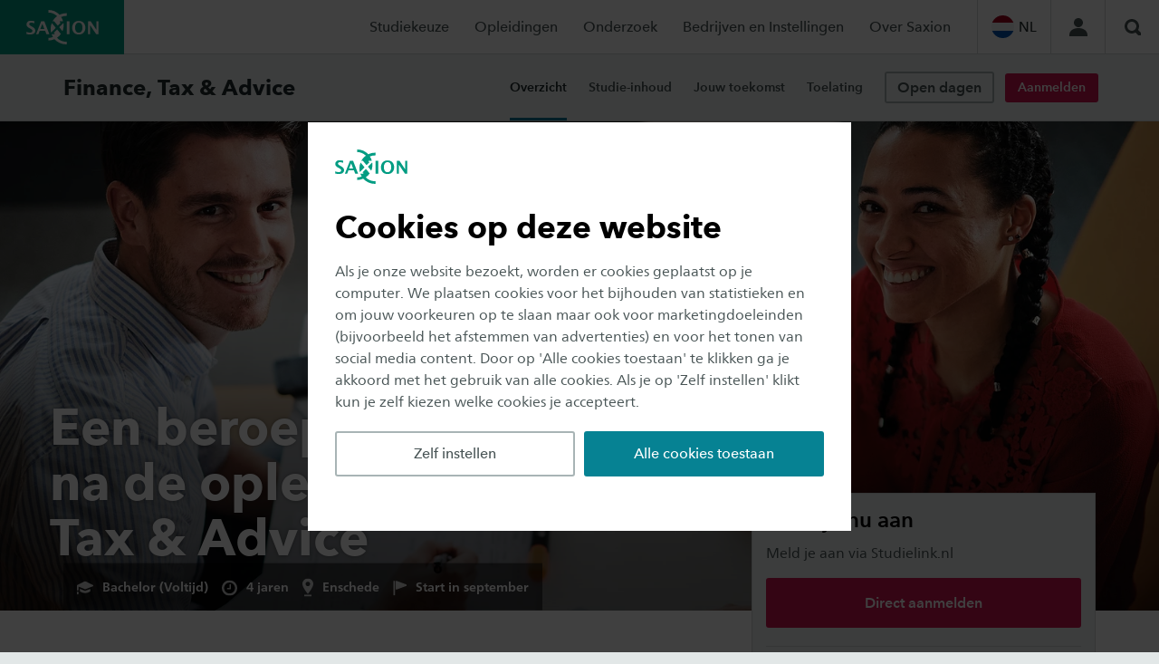

--- FILE ---
content_type: text/html;charset=UTF-8
request_url: https://www.saxion.nl/opleidingen/voltijd/bachelor/finance-tax-and-advice
body_size: 39840
content:
<!DOCTYPE html> <html lang="nl"> <head> <style nonce="testNonce"> .async-hide { opacity: 0 !important; } </style> <script nonce="testNonce"> (function (a, s, y, n, c, h, i, d, e) { s.className += ' ' + y; h.start = 1 * new Date; h.end = i = function () { s.className = s.className.replace(RegExp(' ?' + y), ''); }; (a[n] = a[n] || []).hide = h; setTimeout(function () { i(); h.end = null; }, c); h.timeout = c; })(window, document.documentElement, 'async-hide', 'dataLayer', 4000, {'GTM-PCTS8J3': true}); </script> <script nonce="testNonce"> (function (w, d, s, l, i) { w[l] = w[l] || []; w[l].push( {'gtm.start': new Date().getTime(), event: 'gtm.js'} ); var f = d.getElementsByTagName(s)[0], j = d.createElement(s), dl = l != 'dataLayer' ? '&l=' + l : ''; j.async = true; j.src = 'https://www.googletagmanager.com/gtm.js?id=' + i + dl; j.nonce = 'testNonce'; f.parentNode.insertBefore(j, f); }) (window, document, 'script', 'dataLayer', 'GTM-PCTS8J3'); </script> <meta charset="UTF-8"> <meta name="viewport" content="width=device-width, initial-scale=1, shrink-to-fit=no"> <meta http-equiv="X-UA-Compatible" content="IE=Edge,chrome=1"> <meta http-equiv="cleartype" content="on"> <meta name="author" content="Saxion"> <meta name="format-detection" content="telephone=no"> <meta name="_csrf" content="0EXgcK5Fu6wJFvbxI8JNAKtwudlBVzoGrMkIahnPPRaK20tN53LXQ8gkjpkkIM_IQO95Yc0RlOEkY1wrlKtpDC77CSDvuHh_"/> <meta name="_csrf_header" content="X-CSRF-TOKEN"/> <link rel="preload" href="/webfiles/1768468772835/static/default/fonts/627fbb5a-3bae-4cd9-b617-2f923e29d55e.woff2" as="font" type="font/woff2" crossorigin> <link rel="preload" href="/webfiles/1768468772835/static/default/fonts/aad99a1f-7917-4dd6-bbb5-b07cedbff64f.woff2" as="font" type="font/woff2" crossorigin> <link rel="preload" href="/webfiles/1768468772835/static/default/fonts/14c73713-e4df-4dba-933b-057feeac8dd1.woff2" as="font" type="font/woff2" crossorigin> <link rel="preload" href="/webfiles/1768468772835/static/default/fonts/33b6f34a-c72d-45b1-b53e-b1f65815790e.woff2" as="font" type="font/woff2" crossorigin> <link rel="preload" href="/webfiles/1768468772835/static/default/fonts/539f6f1a-0c4b-4f30-9f94-93d8fecc17e9.woff2" as="font" type="font/woff2" crossorigin> <link rel="preload" href="/webfiles/1768468772835/static/default/fonts/26f1236c-a914-477f-9d0f-10d758702626.woff2" as="font" type="font/woff2" crossorigin> <link rel="preload" href="/webfiles/1768468772835/static/default/fonts/2c94541b-311c-4a3b-8fa1-991a75cd925d.woff2" as="font" type="font/woff2" crossorigin> <link rel="stylesheet" href="/webfiles/1768468772835/static/default/css/all.css"> <link rel="stylesheet" href="/webfiles/1768468772835/static/default/css/print.css" media="print"> <script src="/webfiles/1768468772835/static/default/js/head.js" defer=""></script> <script src="/webfiles/1768468772835/static/default/js/libs.js" defer=""></script> <script src="/webfiles/1768468772835/static/default/js/app.js" defer=""></script> <link rel="apple-touch-icon" href="/webfiles/1768468772835/static/default/images/favicons/apple-touch-icon.png" sizes="180x180"> <link rel="icon" type="image/png" href="/webfiles/1768468772835/static/default/images/favicons/favicon-32x32.png" sizes="32x32"> <link rel="icon" type="image/png" href="/webfiles/1768468772835/static/default/images/favicons/favicon-16x16.png" sizes="16x16"> <link rel="manifest" href="/webfiles/1768468772835/static/default/images/favicons/manifest.json"> <link rel="mask-icon" href="/webfiles/1768468772835/static/default/images/favicons/safari-pinned-tab.svg" color="#5bbad5"> <link rel="shortcut icon" href="/webfiles/1768468772835/static/default/images/favicons/favicon.ico"> <meta name="theme-color" content="#ffffff"> <script nonce="testNonce"> var MTIProjectId = '69dd3504-e847-408f-9407-bcd7f4411463'; (function () { var mtiTracking = document.createElement('script'); mtiTracking.type = 'text/javascript'; mtiTracking.async = 'true'; mtiTracking.src = "/webfiles/1768468772835/static/default/js/mtiFontTrackingCode.js"; (document.getElementsByTagName('head')[0] || document.getElementsByTagName('body')[0]).appendChild(mtiTracking); })(); </script> <link as="style" rel="preload" href="/webfiles/1768468772835/static/default/css/xhrbox.css" onload="this.onload=null;this.rel=&apos;stylesheet&apos;"/> <link as="style" rel="preload" href="/webfiles/1768468772835/static/default/css/swiper.css" onload="this.onload=null;this.rel=&apos;stylesheet&apos;"/> <link as="style" rel="preload" href="/webfiles/1768468772835/static/default/css/carousel.css" onload="this.onload=null;this.rel=&apos;stylesheet&apos;"/> <script defer="defer" src="/webfiles/1768468772835/static/default/js/xhrbox.js"></script> <script defer="defer" src="/webfiles/1768468772835/static/default/js/swiper.js"></script> <link rel="canonical" href="https://www.saxion.nl/opleidingen/voltijd/bachelor/finance-tax-and-advice"/> <script type="application/ld+json">
//<![CDATA[
 {"@context":"http://schema.org","@type":"BreadcrumbList","itemListElement":[{"@type":"ListItem","position":1,"item":{"@id":"https://www.saxion.nl/","name":"Home","image":"https://www.saxion.nl/binaries/content/gallery/studeren-bij/wervingscampagne-2024-2025/saxion-wervingscampagne-by-str---jpeg---mikhael---1163.jpg"}},{"@type":"ListItem","position":2,"item":{"@id":"https://www.saxion.nl/opleidingen","name":"Opleidingen","image":""}},{"@type":"ListItem","position":3,"item":{"@id":"https://www.saxion.nl/opleidingen/voltijd","name":"Voltijdopleidingen","image":"https://www.saxion.nl/binaries/content/gallery/studeren-bij/open-dagen/campagne-24-25/saxion-wervingscampagne-by-str---jpeg---zineb---5034.jpg"}},{"@type":"ListItem","position":4,"item":{"@id":"https://www.saxion.nl/opleidingen/voltijd/bachelor/finance-tax-and-advice","name":"Finance, Tax \u0026 Advice","image":"https://www.saxion.nl/binaries/content/gallery/opleidingen/voltijd/bachelor/fiscaal-recht-en-economie/headerfoto.jpg"}}]} 
//]]>
</script> <meta name="twitter:card" content="summary"/> <meta name="twitter:site" content="@Saxion"/> <meta name="twitter:title" content="Hbo-opleiding Finance, Tax &amp; Advice | Hogeschool Saxion | Hogeschool Saxion"/> <meta name="twitter:description" content="In de hbo-opleiding Finance, Tax &amp; Advice (Fiscaal Recht en Economie) leer je de details van het belastingstelsel kennen. Enthousiast? Lees meer!"/> <meta name="twitter:image" content="https://image.focuspoints.io/headerfoto.jpg?_jwt=eyJhbGciOiJIUzUxMiIsInR5cCI6IkpXVCJ9.[base64].nHc_MuYQEvd6Lr6a5LhGipU9sDeGzo7EKxMsojLX5LfBPLqG3ShBZUzttxnt9yxJs_K1kT_A0pe_k8vI4lhSEg"/> <meta property="og:title" content="Hbo-opleiding Finance, Tax &amp; Advice | Hogeschool Saxion | Hogeschool Saxion"/> <meta property="og:description" content="In de hbo-opleiding Finance, Tax &amp; Advice (Fiscaal Recht en Economie) leer je de details van het belastingstelsel kennen. Enthousiast? Lees meer!"/> <meta property="og:image" content="https://image.focuspoints.io/headerfoto.jpg?_jwt=eyJhbGciOiJIUzUxMiIsInR5cCI6IkpXVCJ9.[base64].9-FzGpd7Z89PP-ysDhUBwRqg3rzufpZVRAhNMVodVlDsZhO3yaij_yuLCSoM_rIALUF8_nOGd0Jj7LGyg7rthg"/> <meta property="og:image:width" content="1200"/> <meta property="og:image:height" content="630"/> <meta property="og:site_name" content="Hogeschool Saxion"/> <meta property="og:type" content="article"/> <meta property="og:locale" content="nl_NL"/> <meta property="og:url" content="https://www.saxion.nl/opleidingen/voltijd/bachelor/finance-tax-and-advice"/> <script nonce="testNonce">
//<![CDATA[
 window.dataLayer = window.dataLayer || []; dataLayer.push({ 'pageId': 'b2dff15f-9a0b-4dbb-847b-f482e5e02a5d', }); 
//]]>
</script> <title>Hbo-opleiding Finance, Tax &amp; Advice | Hogeschool Saxion | Hogeschool Saxion</title> <meta name="description" content="In de hbo-opleiding Finance, Tax &amp; Advice (Fiscaal Recht en Economie) leer je de details van het belastingstelsel kennen. Enthousiast? Lees meer!"/> <meta name="keywords" content="Fiscaal Recht en Economie, FRE, fiscaal, fiscus, belasting, belastingadviseur, finance, tax and advice, recht, economie, opleiding financieel adviseur, hbo financieel adviseur, fiscaal recht hbo, fta"/> <meta name="robots" content="index, follow"/> <meta name="category" content="opleidingen"/> <meta name="uuid" content="8474244f-8a01-453a-9906-21c14ed7f751"/> <link hreflang="nl-nl" rel="alternate" href="https://www.saxion.nl/opleidingen/voltijd/bachelor/finance-tax-and-advice"/> </head> <body> <noscript> <iframe src="https://www.googletagmanager.com/ns.html?id=GTM-PCTS8J3" height="0" width="0" style="display:none;visibility:hidden"></iframe> </noscript> <svg style="display: none !important;" id="icons"> <symbol id="chevron"><polygon points="3.72972973 4.86474853 1.13686838e-13 8.59438907 1.13513514 9.72949707 6 4.86474853 1.13513514 0 1.13686838e-13 1.13510799"></polygon></symbol> <symbol id="external"><path d="M0,0 L4,0 L4,1 L0,1 L0,0 Z M1,11 L12,11 L12,12 L1,12 L1,11 Z M0,1 L1,1 L1,12 L0,12 L0,1 Z M11,8 L12,8 L12,11 L11,11 L11,8 Z M6,0 L12,0 L12,6 L10,4 L6,8 L4,6 L8,2 L6,0 Z"></path></symbol> <symbol id="quot"><path d="M12.7,16.1 L20.8,16.1 L20.8,8.1 L17.7,8.1 C17.45,5.25 19.15,3.5 22.6,3.15 L21.95,0 C16,0.1 12.7,2.75 12.7,9.35 L12.7,16.1 Z M0,16.1 L8.1,16.1 L8.1,8.1 L5,8.1 C4.75,5.25 6.45,3.5 9.9,3.15 L9.25,0 C3.3,0.1 0,2.75 0,9.35 L0,16.1 Z"></path></symbol> <symbol id="facebook"><path d="M10,0.137019231 L10,3.15144231 L8.18287037,3.15144231 C7.51928681,3.15144231 7.07176042,3.28846017 6.84027778,3.5625 C6.60879514,3.83653983 6.49305556,4.24759341 6.49305556,4.79567308 L6.49305556,6.95372596 L9.88425926,6.95372596 L9.43287037,10.3335337 L6.49305556,10.3335337 L6.49305556,19 L2.95138889,19 L2.95138889,10.3335337 L0,10.3335337 L0,6.95372596 L2.95138889,6.95372596 L2.95138889,4.46454327 C2.95138889,3.04867081 3.35261944,1.95062489 4.15509259,1.1703726 C4.95756574,0.390120297 6.02622789,0 7.36111111,0 C8.49537604,0 9.37499687,0.0456726202 10,0.137019231 L10,0.137019231 Z"></path></symbol> <symbol id="twitter"><path d="M17.3263 0H20.6998L13.3297 8.42349L22 19.886H15.2112L9.89404 12.934L3.80995 19.886H0.434432L8.31743 10.8761L0 0H6.96111L11.7674 6.35433L17.3263 0ZM16.1423 17.8668H18.0116L5.94539 1.91313H3.93946L16.1423 17.8668Z"></path></symbol> <symbol id="instagram"><path d="M12.5714286,9.42857143 C12.5714286,8.56100757 12.264512,7.82031557 11.6506696,7.20647321 C11.0368273,6.59263086 10.2961353,6.28571429 9.42857143,6.28571429 C8.56100757,6.28571429 7.82031557,6.59263086 7.20647321,7.20647321 C6.59263086,7.82031557 6.28571429,8.56100757 6.28571429,9.42857143 C6.28571429,10.2961353 6.59263086,11.0368273 7.20647321,11.6506696 C7.82031557,12.264512 8.56100757,12.5714286 9.42857143,12.5714286 C10.2961353,12.5714286 11.0368273,12.264512 11.6506696,11.6506696 C12.264512,11.0368273 12.5714286,10.2961353 12.5714286,9.42857143 L12.5714286,9.42857143 Z M14.265625,9.42857143 C14.265625,10.77084 13.7950196,11.9125697 12.8537946,12.8537946 C11.9125697,13.7950196 10.77084,14.265625 9.42857143,14.265625 C8.08630281,14.265625 6.94457316,13.7950196 6.00334821,12.8537946 C5.06212327,11.9125697 4.59151786,10.77084 4.59151786,9.42857143 C4.59151786,8.08630281 5.06212327,6.94457316 6.00334821,6.00334821 C6.94457316,5.06212327 8.08630281,4.59151786 9.42857143,4.59151786 C10.77084,4.59151786 11.9125697,5.06212327 12.8537946,6.00334821 C13.7950196,6.94457316 14.265625,8.08630281 14.265625,9.42857143 L14.265625,9.42857143 Z M15.5915179,4.39508929 C15.5915179,4.70610275 15.4810279,4.97209711 15.2600446,5.19308036 C15.0390614,5.4140636 14.773067,5.52455357 14.4620536,5.52455357 C14.1510401,5.52455357 13.8850457,5.4140636 13.6640625,5.19308036 C13.4430793,4.97209711 13.3325893,4.70610275 13.3325893,4.39508929 C13.3325893,4.08407583 13.4430793,3.81808146 13.6640625,3.59709821 C13.8850457,3.37611497 14.1510401,3.265625 14.4620536,3.265625 C14.773067,3.265625 15.0390614,3.37611497 15.2600446,3.59709821 C15.4810279,3.81808146 15.5915179,4.08407583 15.5915179,4.39508929 L15.5915179,4.39508929 Z M9.42857143,1.69419643 C9.37127948,1.69419643 9.05822457,1.69215032 8.48939732,1.68805804 C7.92057007,1.68396575 7.48884076,1.68396575 7.19419643,1.68805804 C6.8995521,1.69215032 6.50465277,1.70442698 6.00948661,1.72488839 C5.51432044,1.7453498 5.09282168,1.78627201 4.74497768,1.84765625 C4.39713368,1.90904049 4.10453988,1.98474657 3.8671875,2.07477679 C3.45795926,2.23846808 3.09784382,2.4758169 2.78683036,2.78683036 C2.4758169,3.09784382 2.23846808,3.45795926 2.07477679,3.8671875 C1.98474657,4.10453988 1.90904049,4.39713368 1.84765625,4.74497768 C1.78627201,5.09282168 1.7453498,5.51432044 1.72488839,6.00948661 C1.70442698,6.50465277 1.69215032,6.8995521 1.68805804,7.19419643 C1.68396575,7.48884076 1.68396575,7.92057007 1.68805804,8.48939732 C1.69215032,9.05822457 1.69419643,9.37127948 1.69419643,9.42857143 C1.69419643,9.48586338 1.69215032,9.79891829 1.68805804,10.3677455 C1.68396575,10.9365728 1.68396575,11.3683021 1.68805804,11.6629464 C1.69215032,11.9575908 1.70442698,12.3524901 1.72488839,12.8476562 C1.7453498,13.3428224 1.78627201,13.7643212 1.84765625,14.1121652 C1.90904049,14.4600092 1.98474657,14.752603 2.07477679,14.9899554 C2.23846808,15.3991836 2.4758169,15.759299 2.78683036,16.0703125 C3.09784382,16.381326 3.45795926,16.6186748 3.8671875,16.7823661 C4.10453988,16.8723963 4.39713368,16.9481024 4.74497768,17.0094866 C5.09282168,17.0708708 5.51432044,17.1117931 6.00948661,17.1322545 C6.50465277,17.1527159 6.8995521,17.1649925 7.19419643,17.1690848 C7.48884076,17.1731771 7.92057007,17.1731771 8.48939732,17.1690848 C9.05822457,17.1649925 9.37127948,17.1629464 9.42857143,17.1629464 C9.48586338,17.1629464 9.79891829,17.1649925 10.3677455,17.1690848 C10.9365728,17.1731771 11.3683021,17.1731771 11.6629464,17.1690848 C11.9575908,17.1649925 12.3524901,17.1527159 12.8476562,17.1322545 C13.3428224,17.1117931 13.7643212,17.0708708 14.1121652,17.0094866 C14.4600092,16.9481024 14.752603,16.8723963 14.9899554,16.7823661 C15.3991836,16.6186748 15.759299,16.381326 16.0703125,16.0703125 C16.381326,15.759299 16.6186748,15.3991836 16.7823661,14.9899554 C16.8723963,14.752603 16.9481024,14.4600092 17.0094866,14.1121652 C17.0708708,13.7643212 17.1117931,13.3428224 17.1322545,12.8476562 C17.1527159,12.3524901 17.1649925,11.9575908 17.1690848,11.6629464 C17.1731771,11.3683021 17.1731771,10.9365728 17.1690848,10.3677455 C17.1649925,9.79891829 17.1629464,9.48586338 17.1629464,9.42857143 C17.1629464,9.37127948 17.1649925,9.05822457 17.1690848,8.48939732 C17.1731771,7.92057007 17.1731771,7.48884076 17.1690848,7.19419643 C17.1649925,6.8995521 17.1527159,6.50465277 17.1322545,6.00948661 C17.1117931,5.51432044 17.0708708,5.09282168 17.0094866,4.74497768 C16.9481024,4.39713368 16.8723963,4.10453988 16.7823661,3.8671875 C16.6186748,3.45795926 16.381326,3.09784382 16.0703125,2.78683036 C15.759299,2.4758169 15.3991836,2.23846808 14.9899554,2.07477679 C14.752603,1.98474657 14.4600092,1.90904049 14.1121652,1.84765625 C13.7643212,1.78627201 13.3428224,1.7453498 12.8476562,1.72488839 C12.3524901,1.70442698 11.9575908,1.69215032 11.6629464,1.68805804 C11.3683021,1.68396575 10.9365728,1.68396575 10.3677455,1.68805804 C9.79891829,1.69215032 9.48586338,1.69419643 9.42857143,1.69419643 L9.42857143,1.69419643 Z M18.8571429,9.42857143 C18.8571429,11.3028368 18.8366818,12.6000708 18.7957589,13.3203125 C18.7139133,15.022702 18.2064779,16.3403971 17.2734375,17.2734375 C16.3403971,18.2064779 15.022702,18.7139133 13.3203125,18.7957589 C12.6000708,18.8366818 11.3028368,18.8571429 9.42857143,18.8571429 C7.5543061,18.8571429 6.25707205,18.8366818 5.53683036,18.7957589 C3.83444089,18.7139133 2.51674574,18.2064779 1.58370536,17.2734375 C0.650664978,16.3403971 0.143229576,15.022702 0.0613839286,13.3203125 C0.0204611049,12.6000708 0,11.3028368 0,9.42857143 C0,7.5543061 0.0204611049,6.25707205 0.0613839286,5.53683036 C0.143229576,3.83444089 0.650664978,2.51674574 1.58370536,1.58370536 C2.51674574,0.650664978 3.83444089,0.143229576 5.53683036,0.0613839286 C6.25707205,0.0204611049 7.5543061,0 9.42857143,0 C11.3028368,0 12.6000708,0.0204611049 13.3203125,0.0613839286 C15.022702,0.143229576 16.3403971,0.650664978 17.2734375,1.58370536 C18.2064779,2.51674574 18.7139133,3.83444089 18.7957589,5.53683036 C18.8366818,6.25707205 18.8571429,7.5543061 18.8571429,9.42857143 L18.8571429,9.42857143 Z"></path></symbol> <symbol id="youtube"><path d="M14,7 C14,6.73020698 13.8906261,6.53333395 13.671875,6.409375 L8.071875,2.909375 C7.8458322,2.76354094 7.60885541,2.75624934 7.3609375,2.8875 C7.1203113,3.01875066 7,3.22291528 7,3.5 L7,10.5 C7,10.7770847 7.1203113,10.9812493 7.3609375,11.1125 C7.47760475,11.1708336 7.59062445,11.2 7.7,11.2 C7.84583406,11.2 7.96979116,11.163542 8.071875,11.090625 L13.671875,7.590625 C13.8906261,7.46666605 14,7.26979302 14,7 L14,7 Z M19.6,7 C19.6,7.7000035 19.5963542,8.24687303 19.5890625,8.640625 C19.5817708,9.03437697 19.5507815,9.53202824 19.4960937,10.1335937 C19.441406,10.7351593 19.3593755,11.2729143 19.25,11.746875 C19.1333327,12.2791693 18.8817728,12.7276023 18.4953125,13.0921875 C18.1088522,13.4567727 17.6567734,13.6682289 17.1390625,13.7265625 C15.5203044,13.9088551 13.0739747,14 9.8,14 C6.5260253,14 4.07969559,13.9088551 2.4609375,13.7265625 C1.94322658,13.6682289 1.48932487,13.4567727 1.09921875,13.0921875 C0.709112633,12.7276023 0.45572975,12.2791693 0.3390625,11.746875 C0.236978656,11.2729143 0.158594023,10.7351593 0.10390625,10.1335937 C0.0492184766,9.53202824 0.0182292031,9.03437697 0.0109375,8.640625 C0.00364579688,8.24687303 3.63797881e-12,7.7000035 3.63797881e-12,7 C3.63797881e-12,6.2999965 0.00364579688,5.75312697 0.0109375,5.359375 C0.0182292031,4.96562303 0.0492184766,4.46797176 0.10390625,3.86640625 C0.158594023,3.26484074 0.240624453,2.7270857 0.35,2.253125 C0.46666725,1.72083067 0.718227234,1.27239766 1.1046875,0.9078125 C1.49114777,0.543227344 1.94322658,0.331771125 2.4609375,0.2734375 C4.07969559,0.0911449219 6.5260253,0 9.8,0 C13.0739747,0 15.5203044,0.0911449219 17.1390625,0.2734375 C17.6567734,0.331771125 18.1106751,0.543227344 18.5007812,0.9078125 C18.8908874,1.27239766 19.1442702,1.72083067 19.2609375,2.253125 C19.3630213,2.7270857 19.441406,3.26484074 19.4960937,3.86640625 C19.5507815,4.46797176 19.5817708,4.96562303 19.5890625,5.359375 C19.5963542,5.75312697 19.6,6.2999965 19.6,7 L19.6,7 Z"></path></symbol> <symbol id="whatsapp"><path d="M10.9016927,9.35658915 C10.9976133,9.35658915 11.3573103,9.51765558 11.9807943,9.83979328 C12.6042783,10.161931 12.9344616,10.3559428 12.9713542,10.4218346 C12.9861112,10.4584412 12.9934896,10.5133502 12.9934896,10.5865633 C12.9934896,10.8281666 12.9307732,11.1063722 12.8053385,11.4211886 C12.6872824,11.7067198 12.4253493,11.9464891 12.0195312,12.1405039 C11.6137132,12.3345186 11.2374149,12.4315245 10.890625,12.4315245 C10.47005,12.4315245 9.76910213,12.2045673 8.78776042,11.750646 C8.06466652,11.421187 7.43750266,10.9892361 6.90625,10.4547804 C6.37499734,9.92032463 5.82899586,9.24311349 5.26822917,8.42312661 C4.73697651,7.6397463 4.47504337,6.92958975 4.48242188,6.29263566 L4.48242188,6.20478036 C4.5045574,5.53854103 4.77755814,4.9601661 5.30143229,4.46963824 C5.47851651,4.30856939 5.67035487,4.22803618 5.87695313,4.22803618 C5.92122418,4.22803618 5.98762977,4.23352708 6.07617187,4.24450904 C6.16471398,4.25549101 6.23480877,4.26098191 6.28645833,4.26098191 C6.42665001,4.26098191 6.52441379,4.28477582 6.5797526,4.33236434 C6.63509142,4.37995286 6.69227401,4.48061939 6.75130208,4.63436693 C6.81033016,4.78079315 6.93207373,5.10292602 7.11653646,5.60077519 C7.30099919,6.09862437 7.39322917,6.37316943 7.39322917,6.4244186 C7.39322917,6.57816614 7.26595179,6.78865069 7.01139323,7.05587855 C6.75683466,7.32310642 6.62955729,7.49332435 6.62955729,7.56653747 C6.62955729,7.61778665 6.64800329,7.67269566 6.68489583,7.73126615 C6.93576514,8.26572188 7.31206346,8.76722419 7.81380208,9.23578811 C8.22699859,9.62381762 8.78406768,9.99353829 9.48502604,10.3449612 C9.57356815,10.3962104 9.65473053,10.4218346 9.72851563,10.4218346 C9.83919326,10.4218346 10.03841,10.2442955 10.3261719,9.88921189 C10.6139337,9.53412828 10.8057721,9.35658915 10.9016927,9.35658915 Z M8.65494792,15.1770026 C9.59201857,15.1770026 10.4903386,14.9939725 11.3499349,14.627907 C12.2095312,14.2618414 12.9492157,13.7713209 13.5690104,13.1563307 C14.1888052,12.5413406 14.6831579,11.8073901 15.0520833,10.9544574 C15.4210088,10.1015246 15.6054687,9.2101683 15.6054687,8.28036176 C15.6054687,7.35055521 15.4210088,6.45919892 15.0520833,5.60626615 C14.6831579,4.75333338 14.1888052,4.01938292 13.5690104,3.40439276 C12.9492157,2.78940261 12.2095312,2.29888211 11.3499349,1.93281654 C10.4903386,1.56675097 9.59201857,1.38372093 8.65494792,1.38372093 C7.71787726,1.38372093 6.81955725,1.56675097 5.95996094,1.93281654 C5.10036463,2.29888211 4.36068018,2.78940261 3.74088542,3.40439276 C3.12109065,4.01938292 2.62673796,4.75333338 2.2578125,5.60626615 C1.88888704,6.45919892 1.70442708,7.35055521 1.70442708,8.28036176 C1.70442708,9.76658797 2.14713099,11.1136891 3.03255208,12.3217054 L2.15820313,14.880491 L4.83658854,14.0348837 C6.00239298,14.7963001 7.27516671,15.1770026 8.65494792,15.1770026 Z M8.65494792,0 C9.78385981,0 10.8629506,0.219636047 11.8922526,0.658914729 C12.9215546,1.09819341 13.808807,1.68755014 14.5540365,2.42700258 C15.2992659,3.16645503 15.893227,4.04682952 16.3359375,5.06815245 C16.778648,6.08947539 17,7.16020112 17,8.28036176 C17,9.4005224 16.778648,10.4712481 16.3359375,11.4925711 C15.893227,12.513894 15.2992659,13.3942685 14.5540365,14.1337209 C13.808807,14.8731734 12.9215546,15.4625301 11.8922526,15.9018088 C10.8629506,16.3410875 9.78385981,16.5607235 8.65494792,16.5607235 C7.21613864,16.5607235 5.86958092,16.216627 4.61523438,15.5284238 L0,17 L1.50520833,12.5523256 C0.708329349,11.2491322 0.309895833,9.82515846 0.309895833,8.28036176 C0.309895833,7.16020112 0.531247786,6.08947539 0.973958333,5.06815245 C1.41666888,4.04682952 2.01062995,3.16645503 2.75585938,2.42700258 C3.5010888,1.68755014 4.38834121,1.09819341 5.41764323,0.658914729 C6.44694525,0.219636047 7.52603602,0 8.65494792,0 Z"></path></symbol> <symbol id="linkedin"><path d="M3.63541667,5.19891008 L3.63541667,16 L0.197916667,16 L0.197916667,5.19891008 L3.63541667,5.19891008 Z M3.85416667,1.86376022 C3.86111115,2.39418975 3.68576568,2.83741875 3.328125,3.19346049 C2.97048432,3.54950223 2.50000292,3.72752044 1.91666667,3.72752044 L1.89583333,3.72752044 C1.32638604,3.72752044 0.868057292,3.54950223 0.520833333,3.19346049 C0.173609375,2.83741875 0,2.39418975 0,1.86376022 C0,1.32606452 0.178817656,0.881019019 0.536458333,0.528610354 C0.89409901,0.176201689 1.36110823,0 1.9375,0 C2.51389177,0 2.97569271,0.176201689 3.32291667,0.528610354 C3.67014063,0.881019019 3.84722219,1.32606452 3.85416667,1.86376022 Z M8.95833333,6.73377591 C9.09061641,6.5156283 9.22603185,6.32371746 9.36458333,6.15803815 C9.5104174,5.98365035 9.70659599,5.79473308 9.953125,5.59128065 C10.199654,5.38782823 10.5017343,5.22979166 10.859375,5.11716621 C11.2170157,5.00454076 11.6145811,4.94822888 12.0520833,4.94822888 C13.2395893,4.94822888 14.1944408,5.36057717 14.9166667,6.1852861 C15.6388925,7.00999504 16,8.21797569 16,9.80926431 L16,16 L12.5729167,16 L12.5729167,10.2234332 C12.5729167,9.46048665 12.4322931,8.86285411 12.1510417,8.43051771 C11.8697903,7.99818131 11.4305585,7.78201635 10.8333333,7.78201635 C10.3958311,7.78201635 10.0295154,7.90735569 9.734375,8.15803815 C9.43923464,8.4087206 9.21875073,8.7193442 9.07291667,9.08991826 C8.9965274,9.307903 8.95833333,9.60217798 8.95833333,9.97275204 L8.95833333,16 L5.53125,16 C5.54513896,13.1008029 5.55208333,10.7502361 5.55208333,8.94822888 C5.55208333,7.14622169 5.54861115,6.07084643 5.54166667,5.72207084 L5.53125,5.19891008 L8.95833333,5.19891008 L8.95833333,6.73377592 L8.95833333,6.73377591 Z"></path></symbol> <symbol id="email"><path d="M10,20 C4.486,20 0,15.514 0,10 C0,4.486 4.486,0 10,0 C15.514,0 20,4.486 20,10 C20,15.514 15.514,20 10,20 L10,20 Z M10,2 C5.589,2 2,5.589 2,10 C2,14.411 5.589,18 10,18 C14.411,18 18,14.411 18,10 C18,5.589 14.411,2 10,2 L10,2 Z"></path><g transform="translate(5.000000, 6.000000)"><path d="M5.335,4.67 C5.23,4.723 5.115,4.75 5,4.75 C4.885,4.75 4.77,4.724 4.665,4.671 L0,2.338 L0,6 C0,7.104 0.896,8 2,8 L8,8 C9.104,8 10,7.104 10,6 L10,2.339 L5.335,4.67 L5.335,4.67 Z"></path><path d="M5,3.162 L9.629,0.847 C9.267,0.335 8.674,8.8817842e-16 8,8.8817842e-16 L2,8.8817842e-16 C1.326,8.8817842e-16 0.733,0.335 0.371,0.846 L5,3.162 L5,3.162 Z"></path></g></symbol> <symbol id="phone"><path d="M10,0 C4.487,0 0,4.486 0,10 C0,15.514 4.486,20 10,20 C15.514,20 20,15.514 20,10 C20,4.486 15.514,0 10,0 L10,0 Z M10,18 C5.589,18 2,14.411 2,10 C2,5.589 5.589,2 10,2 C14.411,2 18,5.589 18,10 C18,14.411 14.412,18 10,18 L10,18 Z"></path><path d="M14.127,11.778 L11.981,11.777 C11.682,11.777 11.442,12.018 11.442,12.315 L11.443,13.362 C8.849,13.223 6.778,11.151 6.641,8.558 L7.686,8.558 C7.982,8.558 8.223,8.318 8.223,8.021 L8.222,5.873 C8.223,5.577 7.982,5.338 7.686,5.337 L5.539,5.336 C5.242,5.338 5.001,5.577 5,5.874 L5.001,8.559 L5.017,8.559 C5.154,12.043 7.957,14.847 11.444,14.986 L11.444,15 L14.127,15 C14.423,14.999 14.664,14.759 14.665,14.462 L14.664,12.315 C14.664,12.019 14.423,11.778 14.127,11.778 L14.127,11.778 Z"></path></symbol> <symbol id="download"><path d="M0,12 L16,12 L16,14 L0,14 L0,12 Z M12.8078931,5.29807692 C12.916868,5.56089875 12.8719967,5.78525548 12.6732777,5.97115385 L8.36558542,10.2788462 C8.25020023,10.4006416 8.1059709,10.4615385 7.93289311,10.4615385 C7.75981532,10.4615385 7.615586,10.4006416 7.5002008,10.2788462 L3.1925085,5.97115385 C2.99378955,5.78525548 2.94891821,5.56089875 3.05789311,5.29807692 C3.16686801,5.04807567 3.35596869,4.92307692 3.6252008,4.92307692 L6.08673926,4.92307692 L6.08673926,0.615384615 C6.08673926,0.448717115 6.14763609,0.304487788 6.26943157,0.182692308 C6.39122705,0.0608968269 6.53545638,0 6.70212388,0 L9.16366234,0 C9.33032984,0 9.47455917,0.0608968269 9.59635465,0.182692308 C9.71815013,0.304487788 9.77904696,0.448717115 9.77904696,0.615384615 L9.77904696,4.92307692 L12.2405854,4.92307692 C12.5098175,4.92307692 12.6989182,5.04807567 12.8078931,5.29807692 L12.8078931,5.29807692 Z"></path></symbol> <symbol id="marker"><path d="M3.5005,6.0022 C3.5005,4.6222 4.6205,3.5022 6.0005,3.5022 C7.3805,3.5022 8.5005,4.6222 8.5005,6.0022 C8.5005,7.3822 7.3805,8.5022 6.0005,8.5022 C4.6205,8.5022 3.5005,7.3822 3.5005,6.0022 M12.0005,6.0022 C12.0005,2.6882 9.3135,0.0022 6.0005,0.0022 C2.6865,0.0022 0.0005,2.6882 0.0005,6.0022 C0.0005,10.0022 6.0005,17.0022 6.0005,17.0022 C6.0005,17.0022 12.0005,10.0022 12.0005,6.0022"></path><polygon points="2.001 20.002 10.001 20.002 10.001 18.002 2.001 18.002"></polygon></symbol> <symbol id="clock"><path d="M9,0 C4.038,0 0,4.038 0,9 C0,13.962 4.038,18 9,18 C13.962,18 18,13.962 18,9 C18,4.038 13.962,0 9,0 L9,0 Z M11.293,12.706 L8.293,9.706 C8.106,9.519 8,9.265 8,9 L8,4 L10,4 L10,8.586 L12.707,11.293 L11.293,12.706 L11.293,12.706 Z"></path></symbol> <symbol id="clock2"><path d="M9.917 4.604v4.958c0 .104-.034.19-.1.255-.066.066-.15.1-.255.1h-3.54c-.104 0-.19-.034-.256-.1s-.1-.15-.1-.255v-.708c0-.103.034-.188.1-.254.067-.067.152-.1.255-.1H8.5V4.604c0-.103.033-.188.1-.254.066-.067.15-.1.254-.1h.71c.102 0 .187.033.253.1.066.066.1.15.1.254zM14.52 8.5c0-1.092-.268-2.1-.807-3.02-.54-.924-1.27-1.654-2.192-2.193-.92-.54-1.928-.808-3.02-.808s-2.1.268-3.02.807c-.924.54-1.654 1.27-2.193 2.192-.54.92-.808 1.928-.808 3.02s.268 2.1.807 3.02c.54.924 1.27 1.654 2.192 2.193.92.54 1.928.808 3.02.808s2.1-.268 3.02-.807c.924-.54 1.654-1.27 2.193-2.192.54-.92.808-1.928.808-3.02zm2.48 0c0 1.542-.38 2.964-1.14 4.267-.76 1.302-1.79 2.333-3.093 3.093C11.464 16.62 10.042 17 8.5 17c-1.542 0-2.964-.38-4.267-1.14C2.93 15.1 1.9 14.07 1.14 12.767.38 11.464 0 10.042 0 8.5c0-1.542.38-2.964 1.14-4.267C1.9 2.93 2.93 1.9 4.233 1.14 5.536.38 6.958 0 8.5 0c1.542 0 2.964.38 4.267 1.14 1.302.76 2.333 1.79 3.093 3.093C16.62 5.536 17 6.958 17 8.5z"/></symbol> <symbol id="kwartiel"><path d="M14.4217 8.57084C14.4217 7.47882 14.1523 6.47167 13.6137 5.54935C13.0751 4.62704 12.3446 3.89658 11.4223 3.35795C10.5 2.81931 9.49285 2.55 8.40083 2.55C7.30881 2.55 6.30165 2.81931 5.37934 3.35795C4.45703 3.89658 3.72657 4.62704 3.18793 5.54935C2.6493 6.47167 2.37999 7.47882 2.37999 8.57084C2.37999 9.66285 2.6493 10.67 3.18793 11.5923C3.72657 12.5146 4.45703 13.2451 5.37934 13.7837C6.30165 14.3224 7.30881 14.5917 8.40083 14.5917C9.49285 14.5917 10.5 14.3224 11.4223 13.7837C12.3446 13.2451 13.0751 12.5146 13.6137 11.5923C14.1523 10.67 14.4217 9.66285 14.4217 8.57084V8.57084ZM14.4209 8.67L8.5 8.67L8.5 14.5909C9.55389 14.5751 10.528 14.306 11.4223 13.7837C12.3446 13.2451 13.0751 12.5146 13.6137 11.5923C14.136 10.698 14.4051 9.72389 14.4209 8.67ZM8.40055 2.55V8.5H2.38038C2.39179 7.43523 2.66098 6.45169 3.18794 5.54935C3.72657 4.62703 4.45704 3.89657 5.37935 3.35794C6.30158 2.81936 7.30864 2.55005 8.40055 2.55ZM17 8.5C17 10.0421 16.62 11.4643 15.86 12.7666C15.1 14.0689 14.0689 15.1 12.7666 15.86C11.4643 16.62 10.0421 17 8.5 17C6.95789 17 5.53571 16.62 4.2334 15.86C2.93109 15.1 1.89996 14.0689 1.13997 12.7666C0.379987 11.4643 0 10.0421 0 8.5C0 6.95789 0.379987 5.53571 1.13997 4.2334C1.89996 2.93109 2.93109 1.89996 4.2334 1.13997C5.53571 0.379987 6.95789 0 8.5 0C10.0421 0 11.4643 0.379987 12.7666 1.13997C14.0689 1.89996 15.1 2.93109 15.86 4.2334C16.62 5.53571 17 6.95789 17 8.5V8.5Z"/></symbol> <symbol id="euro"><path d="M10,0.003 C4.486,0.003 0,4.489 0,10.003 C0,15.518 4.486,20.003 10,20.003 C15.514,20.003 20,15.518 20,10.003 C20,4.489 15.514,0.003 10,0.003 L10,0.003 Z M12,7.003 C10.843,7.003 9.509,7.39 9.121,9.003 L12,9.003 L12,11.003 L9.121,11.003 C9.509,12.616 10.843,13.003 12,13.003 L12,15.003 C9.817,15.003 7.506,13.925 7.077,11.003 L6,11.003 L6,9.003 L7.077,9.003 C7.506,6.082 9.817,5.003 12,5.003 L12,7.003 L12,7.003 Z"></path></symbol> <symbol id="arrow"><path d="M12.503515,7 L-1.13686838e-13,7 L-1.13686838e-13,10 L12.8191852,10 L8.31567014,14.9545103 L10.4315665,17 L16.7943759,10 L17,10 L17,9.7737841 L17.0703528,9.69638597 L18,8.67364114 L17.0703528,7.65089631 L17,7.57349818 L17,7 L16.4787058,7 L10.1158963,0 L8,2.04548966 L12.503515,7 Z"></path></symbol> <symbol id="cross"><path d="M12 1.802L10.198 0 6 4.198 1.802 0 0 1.802 4.198 6 0 10.198 1.802 12 6 7.802 10.198 12 12 10.198 7.802 6" fill-rule="evenodd"/></symbol> <symbol id="study"><path d="M17.548 4.182L9.366.092c-.23-.117-.502-.117-.732 0L.452 4.18c-.165.082-.29.224-.364.378-.05.1-.088.27-.088.353V9.63c0 .452.366.818.818.818.452 0 .82-.366.82-.818V5.87L9.01 8.94l8.474-3.267c.298-.12.5-.403.513-.726.013-.322-.164-.62-.452-.765"/><path d="M9 10.64c-.107 0-.214-.02-.315-.062L3.273 8.323v2.466c0 .308.175.592.452.73 1.403.702 2.85 1.57 5.275 1.57 2.424 0 3.874-.87 5.275-1.57.277-.138.452-.422.452-.73V8.495l-5.433 2.09c-.095.037-.194.055-.294.055M.818 11.46c-.45 0-.818.366-.818.817v1.637c0 .45.367.818.818.818.452 0 .818-.367.818-.818v-1.637c0-.45-.366-.818-.818-.818"/></symbol> <symbol id="magnifier"><path d="M19.415 16.586c.78.78.78 2.05 0 2.828-.378.378-.88.586-1.414.586-.533 0-1.035-.208-1.413-.586l-4.528-4.527C10.84 15.607 9.45 16 8 16c-2.137 0-4.146-.832-5.656-2.344C.832 12.146 0 10.136 0 8c0-2.137.832-4.146 2.344-5.657C3.854.833 5.864 0 8 0c2.137 0 4.146.833 5.657 2.344C15.167 3.854 16 5.864 16 8c0 1.452-.392 2.84-1.112 4.06l4.527 4.526zM8 13c2.762 0 5-2.24 5-5s-2.238-5-5-5C5.24 3 3 5.24 3 8s2.24 5 5 5z"/></symbol> <symbol id="check"><path d="M4.808 7.718l1.168 1.168L13 1.862 11.138 0 5.664 5.475 1.862 1.673 0 3.535 4.496 8.03l.312-.312z" fill-rule="evenodd"/></symbol> <symbol id="checklg"><path fill-rule="evenodd" clip-rule="evenodd" d="M8.13187 9.30766L16.8527 0.599998L20 3.74255L8.12463 15.6L4.97733 12.4574L4.98456 12.4502L0 7.47318L3.1473 4.33062L8.13187 9.30766Z"/></symbol> <symbol id="flag"><path d="M.5.6h1.667v16H.5zM14.966 4.654l-10.833-4c-.256-.093-.545-.06-.77.088-.228.15-.363.395-.363.66v8c0 .263.135.51.362.658.14.093.305.14.47.14.102 0 .203-.018.3-.052l10.834-4c.322-.118.534-.415.534-.746 0-.332-.213-.63-.534-.748z"/></symbol> <symbol id="diploma"><path d="M6,11.768 L2.116,7.884 L3.884,6.116 L6,8.232 L10.116,4.116 L11.884,5.884 L6,11.768 Z M12,0 L2,0 C0.897,0 0,0.898 0,2 L0,19 C0,19.369 0.203,19.708 0.528,19.882 C0.852,20.055 1.247,20.036 1.555,19.831 L7,16.202 L12.445,19.831 C12.613,19.943 12.806,20 13,20 C13.162,20 13.324,19.961 13.472,19.882 C13.797,19.708 14,19.369 14,19 L14,2 C14,0.898 13.103,0 12,0 L12,0 Z"></path></symbol> <symbol id="star"><polygon points="9.51056516 15 3.63271264 18.0901699 4.75528258 11.545085 0 6.90983006 6.5716389 5.95491503 9.51056516 0 12.4494914 5.95491503 19.0211303 6.90983006 14.2658477 11.545085 15.3884177 18.0901699"></polygon></symbol> <symbol id="anchor"><path fill-rule="evenodd" d="M4 9h1v1H4c-1.5 0-3-1.69-3-3.5S2.55 3 4 3h4c1.45 0 3 1.69 3 3.5 0 1.41-.91 2.72-2 3.25V8.59c.58-.45 1-1.27 1-2.09C10 5.22 8.98 4 8 4H4c-.98 0-2 1.22-2 2.5S3 9 4 9zm9-3h-1v1h1c1 0 2 1.22 2 2.5S13.98 12 13 12H9c-.98 0-2-1.22-2-2.5 0-.83.42-1.64 1-2.09V6.25c-1.09.53-2 1.84-2 3.25C6 11.31 7.55 13 9 13h4c1.45 0 3-1.69 3-3.5S14.5 6 13 6z"></path></symbol> <symbol id="user"><path d="M10,10 C12.7575,10 15,7.7575 15,5 C15,2.2425 12.7575,0 10,0 C7.2425,0 5,2.2425 5,5 C5,7.7575 7.2425,10 10,10"></path><path d="M10,11 C4.1125,11 0,14.1718571 0,18.7142857 L0,20 L20,20 L20,18.7142857 C20,14.1718571 15.8875,11 10,11"></path></symbol> <symbol id="hamburger"><rect x="0" y="0" width="20" height="2"></rect><rect x="0" y="5" width="20" height="2"></rect><rect x="0" y="10" width="20" height="2"></rect></symbol> <symbol id="email2"><path d="M5.335 4.67a.744.744 0 0 1-.67.001L0 2.338V6a2 2 0 0 0 2 2h6a2 2 0 0 0 2-2V2.339L5.335 4.67z"/><path d="M5 3.162L9.629.847A1.99 1.99 0 0 0 8 0H2C1.326 0 .733.335.371.846L5 3.162z"/></symbol> <symbol id="phone2"><path d="M9.127,6.442 L6.981,6.441 C6.682,6.441 6.442,6.682 6.442,6.979 L6.443,8.026 C3.849,7.887 1.778,5.815 1.641,3.222 L2.686,3.222 C2.982,3.222 3.223,2.982 3.223,2.685 L3.222,0.537 C3.223,0.241 2.982,0.002 2.686,0.001 L0.539,0 C0.242,0.002 0.001,0.241 0,0.538 L0.001,3.223 L0.017,3.223 C0.154,6.707 2.957,9.511 6.444,9.65 L6.444,9.664 L9.127,9.664 C9.423,9.663 9.664,9.423 9.665,9.126 L9.664,6.979 C9.664,6.683 9.423,6.442 9.127,6.442 L9.127,6.442 Z"></path></symbol> <symbol id="saxion"><path d="M.53 13.66c-.873-2.848-.668-5.86.62-8.382.292.118.524.333.776.633L4.79 9.343l-2.7 3.332c-.49.606-.932.944-1.548.985H.53zm6.34 1.573c-.942.832-1.962 1.51-3.026 2.028.165.22-.784.757-1.01.442-2.102.815-2.534-.227-.61-.927-.475-.78-.858-1.598-1.158-2.43.585-.014 1.182-.027 1.795-.027.698 0 1.414.017 2.128.032v-.744c-.682-.033-1.064-.187-1.064-.542 0-.153.085-.32.232-.525l1.762-2.473 2.548 3.416.03.04c-.485.607-1.026 1.18-1.625 1.71zm5.08-9.955c.166 2.435-.535 4.96-2.034 7.184L7.184 9.488l2.885-3.316c.522-.61 1.046-.892 1.765-.892l.115-.002zm-1.885-4.186c.663 1.192 1.077 2.492 1.246 3.824h-.036c-.646.016-1.332.03-2.027.03-.7 0-1.432-.014-2.195-.03v.73c.68 0 .997.1.997.466 0 .183-.1.398-.317.68L6.186 8.87 4.372 6.528c-.132-.183-.247-.316-.247-.5 0-.248.3-.398.83-.398.082 0 .166.016.25.016v-.73c-.78.016-1.53.03-2.246.03-.364 0-.714-.002-1.054-.008.54-.874 1.214-1.678 2.026-2.383C5.212 1.442 6.692.702 8.252.31c-.075-.092.99-.48 1.172-.223 2.03-.277 2.467.845.64 1.005z"/></symbol> <symbol id="research"><path d="M15.953 15.953c-.125.125-.373.152-.56.152-1.026 0-2.865-.815-4.99-2.36 1.25-1.082 2.32-2.163 3.347-3.352.645.882 1.19 1.748 1.598 2.563.95 1.9.81 2.79.605 2.997m-13.44.152c-.187 0-.435-.027-.56-.152-.207-.206-.345-1.098.605-2.997.407-.815.952-1.68 1.598-2.563 1.026 1.19 2.097 2.27 3.346 3.352-2.125 1.545-3.963 2.36-4.99 2.36m-.56-14.153c.126-.125.374-.152.56-.152 1.027 0 2.865.815 4.99 2.362-1.184 1.027-2.278 2.11-3.35 3.354-2.138-2.921-2.678-5.085-2.2-5.564m10.664 7.003c-.52.616-1.1 1.25-1.754 1.907-.644.645-1.282 1.21-1.91 1.74-.627-.53-1.264-1.095-1.908-1.74-.656-.656-1.235-1.29-1.755-1.907.54-.642 1.125-1.283 1.754-1.912.644-.644 1.28-1.21 1.91-1.74.626.53 1.264 1.096 1.908 1.74.628.63 1.212 1.27 1.754 1.912M15.394 1.8c.186 0 .434.027.56.152.477.48-.062 2.643-2.198 5.564-1.013-1.172-2.096-2.265-3.353-3.354 2.125-1.547 3.964-2.362 4.99-2.362m1.565 10.35c-.51-1.02-1.203-2.102-2.036-3.2C17.444 5.625 18.8 2.254 17.226.68c-.31-.31-.88-.68-1.832-.68-1.638 0-3.98 1.113-6.44 2.982C6.493 1.112 4.15 0 2.51 0 1.56 0 .99.37.68.68-.895 2.253.46 5.625 2.982 8.95c-.832 1.098-1.526 2.18-2.035 3.2-1.473 2.945-.96 4.386-.27 5.076.312.31.88.68 1.834.68 1.638 0 3.98-1.114 6.44-2.982 2.46 1.868 4.804 2.98 6.442 2.98.953 0 1.52-.368 1.832-.678.69-.69 1.204-2.13-.268-5.076"/><path d="M9 7.2c-.994 0-1.8.806-1.8 1.8 0 .995.806 1.8 1.8 1.8.995 0 1.8-.806 1.8-1.8S9.994 7.2 9 7.2"/></symbol> <symbol id="business"><path d="M7.5 7.2c-1.49 0-2.7-1.21-2.7-2.7h5.4c0 1.49-1.21 2.7-2.7 2.7M3 4.5C3 6.98 5.02 9 7.5 9S12 6.98 12 4.5 9.98 0 7.5 0 3 2.02 3 4.5z"/><circle cx="7.275" cy="5.225" r="3.325"/><path d="M4.813 10.762C1.883 11.522 0 13.506 0 16.106V18h6.42l-1.607-7.238zM10.345 10.762L8.737 18h6.42v-1.894c0-2.6-1.883-4.584-4.812-5.344M6.632 13.263l.947-2.842.946 2.843-.947 3.79"/></symbol> <symbol id="play"><path d="M12,24 C5.372583,24 0,18.627417 0,12 C0,5.372583 5.372583,0 12,0 C18.627417,0 24,5.372583 24,12 C24,18.627417 18.627417,24 12,24 Z M9,17 L17,11.5 L9,6 L9,17 Z"></path></symbol> <symbol id="nl-flag"><g fill-rule="nonzero" fill="none"><circle fill="#F0F4F4" cx="15" cy="15" r="15"/><path d="M15 0C8.54 0 3.032 4.035.91 9.697h28.18C26.969 4.035 21.46 0 15 0z" fill="#A2001D"/><path d="M15 30c6.46 0 11.968-4.035 14.09-9.697H.91C3.031 25.965 8.54 30 15 30z" fill="#0052B4"/></g></symbol> <symbol id="de-flag"><g fill-rule="nonzero" fill="none"><path d="M.933 20.217C3.053 25.93 8.551 30 15 30c6.45 0 11.948-4.07 14.067-9.783L15 18.913.933 20.217z" fill="#FFDA44"/><path d="M15 0C8.55 0 3.052 4.07.933 9.783L15 11.087l14.067-1.304C26.947 4.07 21.449 0 15 0z" fill="#000"/><path d="M.933 9.783A14.968 14.968 0 0 0 0 15c0 1.835.33 3.592.933 5.217h28.134C29.67 18.592 30 16.835 30 15c0-1.835-.33-3.592-.933-5.217H.933z" fill="#D80027"/></g></symbol> <symbol id="en-flag"><g fill-rule="nonzero" fill="none"><circle fill="#F0F0F0" cx="15" cy="15" r="15"/><g fill="#0052B4"><path d="M3.1 5.868a14.945 14.945 0 0 0-2.583 5.22H8.32L3.1 5.867zM29.483 11.087a14.947 14.947 0 0 0-2.584-5.22l-5.219 5.22h7.803zM.517 18.913a14.947 14.947 0 0 0 2.584 5.22l5.219-5.22H.517zM24.132 3.1A14.946 14.946 0 0 0 18.913.518V8.32l5.22-5.22zM5.868 26.9a14.947 14.947 0 0 0 5.219 2.583V21.68l-5.22 5.22zM11.087.517A14.947 14.947 0 0 0 5.867 3.1l5.22 5.219V.517zM18.913 29.483a14.947 14.947 0 0 0 5.22-2.584l-5.22-5.219v7.803zM21.68 18.913l5.22 5.22a14.946 14.946 0 0 0 2.583-5.22H21.68z"/></g><g fill="#D80027"><path d="M29.873 13.043H16.957V.127a15.15 15.15 0 0 0-3.914 0v12.916H.127a15.15 15.15 0 0 0 0 3.914h12.916v12.916a15.148 15.148 0 0 0 3.914 0V16.957h12.916a15.148 15.148 0 0 0 0-3.914z"/><path d="M18.913 18.913l6.694 6.694c.307-.308.601-.63.881-.963l-5.73-5.73h-1.845zM11.087 18.913l-6.694 6.694c.308.307.63.601.963.881l5.73-5.73v-1.845zM11.087 11.087L4.393 4.393c-.307.308-.601.63-.881.963l5.73 5.731h1.845zM18.913 11.087l6.694-6.694a15.02 15.02 0 0 0-.963-.881l-5.73 5.73v1.845z"/></g></g></symbol> <symbol id="twitter-circle"><path fill-rule="evenodd" clip-rule="evenodd" d="M10 20C4.486 20 0 15.514 0 10C0 4.486 4.486 0 10 0C15.514 0 20 4.486 20 10C20 15.514 15.514 20 10 20V20ZM10 2C5.589 2 2 5.589 2 10C2 14.411 5.589 18 10 18C14.411 18 18 14.411 18 10C18 5.589 14.411 2 10 2V2Z"></path><path d="M12.8756 5.45453H14.409L11.059 9.28339L15 14.4936H11.9142L9.49729 11.3336L6.73179 14.4936H5.19747L8.78065 10.3982L5 5.45453H8.16414L10.3488 8.34286L12.8756 5.45453ZM12.3374 13.5758H13.1871L7.70245 6.32413H6.79066L12.3374 13.5758Z"></path></symbol> <symbol id="linkedin-circle"><g fill-rule="evenodd"><path d="M10 0C4.487 0 0 4.486 0 10s4.486 10 10 10 10-4.486 10-10S15.514 0 10 0zm0 18c-4.411 0-8-3.589-8-8s3.589-8 8-8 8 3.589 8 8-3.588 8-8 8z"/><path d="M8.045 7.795v5.807H6.11V7.795h1.934zm.123-1.793a.928.928 0 0 1-.296.715c-.201.191-.466.287-.794.287h-.012c-.32 0-.578-.096-.773-.287A.96.96 0 0 1 6 6.002c0-.29.1-.528.302-.718.2-.19.464-.284.788-.284s.584.095.78.284c.194.19.294.429.298.718zm2.871 2.618c.074-.117.15-.22.229-.31.082-.093.192-.195.33-.304.14-.11.31-.194.51-.255.202-.06.425-.09.671-.09.668 0 1.205.22 1.612.664.406.444.609 1.093.609 1.948v3.329h-1.928v-3.106c0-.41-.079-.731-.237-.964-.158-.232-.405-.348-.741-.348a.949.949 0 0 0-.618.202c-.166.135-.29.301-.372.5a1.417 1.417 0 0 0-.065.475v3.24H9.111c.008-1.558.012-2.822.012-3.79 0-.97-.002-1.547-.006-1.735l-.006-.281h1.928v.825z"/></g></symbol> <symbol id="profile"><g fill-rule="evenodd"><path d="M10 0C4.487 0 0 4.486 0 10s4.486 10 10 10 10-4.486 10-10S15.514 0 10 0zm0 18c-4.411 0-8-3.589-8-8s3.589-8 8-8 8 3.589 8 8-3.588 8-8 8z"/><path d="M10 10c1.379 0 2.5-1.121 2.5-2.5S11.379 5 10 5a2.503 2.503 0 0 0-2.5 2.5C7.5 8.879 8.621 10 10 10M10 10.625c-2.944 0-5 1.542-5 3.75V15h10v-.625c0-2.208-2.056-3.75-5-3.75"/></g></symbol> <symbol id="chat"><path d="M2,0 C0.895,0 0,0.896 0,2 L0,14 C0,15.104 0.895,16 2,16 L4.999,16 L4.999,20 L9,16 L18,16 C19.105,16 20,15.104 20,14 L20,2 C20,0.896 19.105,0 18,0 L2,0 Z"></path></symbol> <symbol id="calendar"><path d="M18,3 C19.103,3 20,3.898 20,5 L20,18 C20,19.103 19.103,20 18,20 L2,20 C0.897,20 0,19.103 0,18 L0,5 C0,3.898 0.897,3 2,3 L4,3 L4,5 L5,5 L5,0 L7,0 L7,3 L14,3 L14,5 L15,5 L15,0 L17,0 L17,3 L18,3 Z M17.997,18 L18,7 L2,7 L2,18 L17.997,18 Z M4,9 L8,9 L8,13 L4,13 L4,9 Z M9,9 L13,9 L13,13 L9,13 L9,9 Z" id="A.-Icon-/-Calendar"></path></symbol> <symbol id="scale"><path d="M3.33333333,4.18704467 C3.03777778,4.18704467 2.75666667,4.06731801 2.54777778,3.85610211 L0.325555556,1.59710849 L1.89666667,3.86581074e-16 L3.79333333,1.92805105 L16.2066667,1.92805105 L18.1033333,3.86581074e-16 L19.6744444,1.59710849 L17.4522222,3.85610211 C17.2444444,4.06731801 16.9622222,4.18704467 16.6666667,4.18704467 L14.4444444,4.18704467 L14.4444444,6.2664483 C13.7377778,5.95131869 12.9955556,5.70508838 12.2222222,5.54469984 L12.2222222,4.18704467 L7.77777778,4.18704467 L7.77777778,5.54469984 C7.00444444,5.70508838 6.26222222,5.95131869 5.55555556,6.2664483 L5.55555556,4.18704467 L3.33333333,4.18704467 Z M10,6.44603829 C15.5144444,6.44603829 20,11.0058169 20,16.6115096 L20,18.8705032 C20,19.4939854 19.5033333,20 18.8888889,20 L1.11111111,20 C0.496666667,20 0,19.4939854 0,18.8705032 L0,16.6115096 C0,11.0058169 4.48555556,6.44603829 10,6.44603829 Z M11.1111111,15.4820128 L11.1111111,10.9640255 L8.88888889,10.9640255 L8.88888889,15.4820128 L11.1111111,15.4820128 Z"></path></symbol> <symbol id="cart"><path d="M19.7882 5.54728C19.9647 5.76447 20.0308 6.0251 19.9868 6.32917L19.1484 11.0639C19.1189 11.3101 19.0049 11.5128 18.8064 11.6721C18.6078 11.8313 18.3835 11.911 18.1334 11.911H5.90991L5.6672 13.2575H17.3171C17.5965 13.2575 17.8391 13.3553 18.0452 13.5507C18.2511 13.7462 18.354 13.9887 18.354 14.2783C18.354 14.5679 18.2511 14.8104 18.0452 15.0059C17.8391 15.2014 17.5965 15.2991 17.3171 15.2991H4.43161C4.12271 15.2991 3.85795 15.176 3.6373 14.93C3.43137 14.6838 3.35047 14.4014 3.3946 14.083L3.9462 11.1292L3.10777 2.83249L0.724846 2.09405C0.445368 2.00717 0.243113 1.84062 0.118084 1.59451C-0.0069461 1.34833 -0.0326875 1.08773 0.0408594 0.812628C0.129116 0.537522 0.301951 0.338432 0.559365 0.215358C0.81678 0.0922836 1.07787 0.0669449 1.34264 0.139341L4.38748 1.09497C4.57871 1.15289 4.73683 1.26149 4.86186 1.42076C4.98689 1.58003 5.06412 1.76106 5.09353 1.96377L5.27005 3.61441L19.0822 5.13473C19.3911 5.17806 19.6264 5.31562 19.7882 5.54728ZM5.59999 15.4991C6.04444 15.4991 6.42221 15.6536 6.73333 15.9626C7.04444 16.2715 7.19999 16.6468 7.19999 17.0881C7.19999 17.5294 7.04444 17.9083 6.73333 18.2246C6.42221 18.541 6.04444 18.6991 5.59999 18.6991C5.15555 18.6991 4.77777 18.541 4.46666 18.2246C4.15555 17.9084 3.99999 17.5295 3.99999 17.0881C3.99999 16.6468 4.15555 16.2715 4.46666 15.9626C4.77773 15.6536 5.15551 15.4991 5.59999 15.4991ZM15.2 15.4991C15.6444 15.4991 16.0222 15.6536 16.3333 15.9626C16.6443 16.2715 16.8 16.6468 16.8 17.0881C16.8 17.5294 16.6444 17.9083 16.3333 18.2246C16.0222 18.541 15.6444 18.6991 15.2 18.6991C14.7556 18.6991 14.3777 18.541 14.0668 18.2246C13.7557 17.9084 13.6 17.5295 13.6 17.0881C13.6 16.6468 13.7556 16.2715 14.0668 15.9626C14.3778 15.6536 14.7556 15.4991 15.2 15.4991Z"/></symbol> <symbol id="basket"><path d="M16.197,16.017 L17.753,9.017 L4.246,9.017 L5.801,16.017 L16.197,16.017 Z M20.999,7.017 L20.999,9.017 L19.801,9.017 L17.975,17.234 C17.874,17.691 17.468,18.017 16.999,18.017 L4.999,18.017 C4.53,18.017 4.125,17.691 4.023,17.234 L2.197,9.017 L0.999,9.017 L0.999,7.017 L4.419,7.017 L8.131,0.52 L9.867,1.513 L6.722,7.017 L15.276,7.017 L12.131,1.513 L13.867,0.52 L17.579,7.017 L20.999,7.017 Z M11.9992,10.017 L11.9992,15.017 L9.9992,15.017 L9.9992,10.017 L11.9992,10.017 Z M14.9992,10.017 L14.9992,15.017 L12.9992,15.017 L12.9992,10.017 L14.9992,10.017 Z M8.9992,10.017 L8.9992,15.017 L6.9992,15.017 L6.9992,10.017 L8.9992,10.017 Z"></path></symbol> <symbol id="binoculars"><path d="m77.7173913 87.2758621c-6.89 0-12.5-5.576469-12.5-12.4252874s5.61-12.4252873 12.5-12.4252873 12.5 5.5764689 12.5 12.4252873-5.61 12.4252874-12.5 12.4252874m-55.4347826 0c-6.89 0-12.5-5.576469-12.5-12.4252874s5.61-12.4252873 12.5-12.4252873 12.5 5.5764689 12.5 12.4252873-5.61 12.4252874-12.5 12.4252874m77.4973913-16.4672305-18.125-58.2898948c-1.775-5.68947364-7.01-9.5187368-13.025-9.5187368-7.515 0-13.63 6.05063158-13.63 13.4865263v6.3029474h-10v-6.3029474c0-7.43589472-6.115-13.4865263-13.63-13.4865263-6.015 0-11.25 3.82926316-13.025 9.5187368l-18.125 58.2898948c-.145.47-.22.9597895-.22 1.4545263v2.4736842c0 12.2793684 10.095 22.2631579 22.5 22.2631579s22.5-9.9837895 22.5-22.2631579v-22.2631579h10v22.2631579c0 12.2793684 10.095 22.2631579 22.5 22.2631579s22.5-9.9837895 22.5-22.2631579v-2.4736842c0-.4947368-.075-.9845263-.22-1.4545263" fill-rule="evenodd"></path></symbol> <symbol id="circle-half"><path d="m49.9997802 87.7577961c-20.5768684 0-37.2580158-16.9046051-37.2580158-37.7580159s16.6811474-37.7580158 37.2580158-37.7580158zm0-87.7577961c-27.6142002 0-49.9997802 22.38558-49.9997802 49.9997802 0 27.6142003 22.38558 50.0002198 49.9997802 50.0002198 27.6142003 0 50.0002198-22.3860195 50.0002198-50.0002198 0-27.6142002-22.3860195-49.9997802-50.0002198-49.9997802z" fill-rule="evenodd"></path><path d="m10 35h69v5h-69zm0 25h69v5h-69zm0 12h69v5h-69zm0-49h69v5h-69zm0 25h69v5h-69z" fill-rule="evenodd"></path></symbol> <symbol id="hourglass"><path d="m35 15h30l-15 15zm-20 69.14v10.86c0 2.76 2.24 5 5 5h60c2.76 0 5-2.24 5-5v-10.86c0-3.95-1.6-7.81-4.395-10.605l-23.535-23.535 23.535-23.535c2.835-2.835 4.395-6.6 4.395-10.61v-10.855c0-2.76-2.24-5-5-5h-60c-2.76 0-5 2.24-5 5v10.855c0 4.01 1.56 7.775 4.395 10.605l23.535 23.54-23.535 23.535c-2.795 2.795-4.395 6.655-4.395 10.605z" fill-rule="evenodd"></path></symbol> <symbol id="paint"><path d="m75 50c-5.52 0-10-4.48-10-10s4.48-10 10-10 10 4.48 10 10-4.48 10-10 10m-25-20c-5.52 0-10-4.48-10-10s4.48-10 10-10 10 4.48 10 10-4.48 10-10 10m-25 20c-5.52 0-10-4.48-10-10s4.48-10 10-10 10 4.48 10 10-4.48 10-10 10m25-50c-27.61 0-50 22.39-50 50 0 27.615 22.39 50 50 50 2.325 0 4.61-.155 6.85-.465 3.765-.52 6.91-3.12 8.12-6.72 1.21-3.605.275-7.575-2.415-10.26l-5.485-5.485c-2.86-2.86-3.715-7.16-2.17-10.9 1.55-3.735 5.2-6.17 9.24-6.17h25.86c5.52 0 10-4.475 10-10 0-27.61-22.39-50-50-50" fill-rule="evenodd"></path></symbol> <symbol id="paperclip"><path d="m42.8461538 100c-13.8164615 0-23.8461538-11.0142857-23.8461538-26.1904762v-40.4761905c0-19.0047619 13.3252308-33.3333333 31-33.3333333s31 14.3285714 31 33.3333333v33.3333334h-9.5384615v-33.3333334c0-13.7952381-9.0281539-23.80952378-21.4615385-23.80952378s-21.4615385 10.01428568-21.4615385 23.80952378v40.4761905c0 8.3 4.4258462 16.6666667 14.3076923 16.6666667 9.8818462 0 14.3076924-8.3666667 14.3076924-16.6666667v-35.7142857c0-2.8666667-.6963077-9.5238095-7.1538462-9.5238095s-7.1538462 6.6571428-7.1538462 9.5238095v33.3333333h-9.5384615v-33.3333333c0-11.3952381 6.7103077-19.0476191 16.6923077-19.0476191s16.6923077 7.652381 16.6923077 19.0476191v35.7142857c0 15.1761905-10.0296923 26.1904762-23.8461539 26.1904762" fill-rule="evenodd"></path></symbol> <symbol id="people"><path d="m73.8835205 34.4803308c14.4228258 0 26.1164795 11.6409506 26.1164795 25.9842647h-20.1227475c-5.1253591-8.7696893-12.7383128-15.9153621-21.898668-20.4691045 4.413685-3.4039387 9.8850875-5.5151602 15.904936-5.5151602zm-39.1747192 6.4960662c-10.8178001 0-19.5873597-8.7251637-19.5873597-19.4881985s8.7695596-19.4881985 19.5873597-19.4881985c10.8178 0 19.5873596 8.7251637 19.5873596 19.4881985s-8.7695596 19.4881985-19.5873596 19.4881985zm37.1115173 42.2244301c0 19.7322309-71.8203186 19.7322309-71.8203186 0 0-19.7322305 16.077526-35.7283639 35.9101593-35.7283639 19.8326334 0 35.9101593 15.9961334 35.9101593 35.7283639zm2.0632019-55.2165624c-7.2118667 0-13.0582397-5.8167758-13.0582397-12.9921324 0-7.17535652 5.846373-12.9921323 13.0582397-12.9921323s13.0582398 5.81677578 13.0582398 12.9921323c0 7.1753566-5.8463731 12.9921324-13.0582398 12.9921324z" fill-rule="evenodd"/></path></symbol> <symbol id="preeducation"><path d="m45.7513754 72.0604612c-2.3384274 2.3384274-6.1305918 2.3384274-8.4690192 0l-9.0780772-8.9580439c-2.3384274-2.342873-2.3384274-6.1350375 0-8.4690191l26.0427896-26.0694638c2.4806891-2.4762434 6.4995832-2.4762434 8.9802723 0l8.5668241 8.4467908c2.4806891 2.4806891 2.4717978 6.5040289-.0088913 8.984718zm-30.6293971-69.26635173c3.7254793-3.7254793 9.7671576-3.7254793 13.4926369 0l21.4015004 21.39705473-25.8205057 25.8249514-21.40150043-21.4015004c-3.7254793-3.7254793-3.7254793-9.7671576 0-13.4970826zm69.8393999 94.38577383c-3.7565991 3.7565987-9.8427341 3.7565987-13.5993332 0l-21.3481523-21.3481523 25.8205057-25.81606 21.3481523 21.3437066c3.7565993 3.7565991 3.7565993 9.8427341 0 13.5993332zm-57.4661851 1.2941373c-.5646013.5646012-1.4181717.7379827-2.1561545.4312309-.248958-.1022507-.4623506-.2489581-.6401778-.4312309-.3645457-.3645457-.582384-.8624618-.582384-1.3959434v-12.0211169l-12.0166713-.0044457c-.804668.0044457-1.524868-.4801334-1.8316199-1.2181162-.30230619-.7379827-.1378161-1.5915532.4312309-2.1561544l9.4070575-9.4115032c2.3073076-2.3073076 6.0327869-2.3517644 8.3934426-.0933593l8.4423451 8.0733537c2.4228953 2.3206446 2.4806891 6.1794943.1200334 8.5623784z" fill-rule="evenodd"></path></symbol> <symbol id="tools"><path d="m79.99975 59.99925c11.0448619 0 19.99975 8.9498881 19.99975 19.99975 0 3.6999538-1.0749866 7.124911-2.8299646 10.0998738l-13.6348296-13.6348296-7.0699116 7.0699116 13.6348296 13.6348296c-2.9749629 1.7549781-6.39992 2.8299646-10.0998738 2.8299646-11.0448619 0-19.99975-8.9648879-19.99975-19.99975 0-3.7049537 1.0749866-7.1249109 2.8299646-10.1048737l-9.2948838-9.2898839 7.0699116-7.0699116 9.2898839 9.2948838c2.9799628-1.754978 6.40492-2.8299646 10.1048737-2.8299646zm-59.99925-19.99975c-11.04486195 0-19.99975001-8.9648879-19.99975001-19.99975 0-3.7049537 1.07498656-7.1249109 2.82996463-10.10487369l13.63482958 13.63982949 7.0699116-7.0699116-13.6398295-13.63482957c2.9799628-1.75497807 6.4049199-2.82996463 10.1048737-2.82996463 11.0448619 0 19.99975 8.94988813 19.99975 19.99975 0 3.6999538-1.0749866 7.1249109-2.8299646 10.0998738l9.2948838 9.2948838-7.0699116 7.0699116-9.2998838-9.2948838c-2.9699629 1.754978-6.3949201 2.8299646-10.0948738 2.8299646zm22.0702241 24.9996875 11.4648567 11.4648567-7.0699116 7.0699116-6.4649192-6.4649192-21.4647317 21.4647317c-1.9549756 1.9549757-5.119936 1.9549757-7.0699116 0l-9.99987503-9.999875c-1.95497556-1.9549755-1.95497556-5.114936 0-7.0699116l21.46473173-21.4647317-6.4649192-6.4649192 7.0699116-7.0699116 11.4648567 11.4648567 38.9645129-38.964513-3.9649504-3.9649504 19.99975-14.9998125 9.999875 9.999875-14.9998125 19.99975-3.9649504-3.9649504z" fill-rule="evenodd"></path></symbol> <symbol id="info"><path d="M50,0 C77.57,0 100,22.435 100,50 C100,77.575 77.57,100 50,100 C22.43,100 0,77.575 0,50 C0,22.435 22.43,0 50,0 Z M44,42 L44,80 L56,80 L56,42 L44,42 Z M50,34 C53.8659932,34 57,30.8659932 57,27 C57,23.1340068 53.8659932,20 50,20 C46.1340068,20 43,23.1340068 43,27 C43,30.8659932 46.1340068,34 50,34 Z"></path></symbol> <symbol id="kwartiel"><path d="M14.4217 8.57084C14.4217 7.47882 14.1523 6.47167 13.6137 5.54935C13.0751 4.62704 12.3446 3.89658 11.4223 3.35795C10.5 2.81931 9.49285 2.55 8.40083 2.55C7.30881 2.55 6.30165 2.81931 5.37934 3.35795C4.45703 3.89658 3.72657 4.62704 3.18793 5.54935C2.6493 6.47167 2.37999 7.47882 2.37999 8.57084C2.37999 9.66285 2.6493 10.67 3.18793 11.5923C3.72657 12.5146 4.45703 13.2451 5.37934 13.7837C6.30165 14.3224 7.30881 14.5917 8.40083 14.5917C9.49285 14.5917 10.5 14.3224 11.4223 13.7837C12.3446 13.2451 13.0751 12.5146 13.6137 11.5923C14.1523 10.67 14.4217 9.66285 14.4217 8.57084V8.57084ZM14.4209 8.67L8.5 8.67L8.5 14.5909C9.55389 14.5751 10.528 14.306 11.4223 13.7837C12.3446 13.2451 13.0751 12.5146 13.6137 11.5923C14.136 10.698 14.4051 9.72389 14.4209 8.67ZM8.40055 2.55V8.5H2.38038C2.39179 7.43523 2.66098 6.45169 3.18794 5.54935C3.72657 4.62703 4.45704 3.89657 5.37935 3.35794C6.30158 2.81936 7.30864 2.55005 8.40055 2.55ZM17 8.5C17 10.0421 16.62 11.4643 15.86 12.7666C15.1 14.0689 14.0689 15.1 12.7666 15.86C11.4643 16.62 10.0421 17 8.5 17C6.95789 17 5.53571 16.62 4.2334 15.86C2.93109 15.1 1.89996 14.0689 1.13997 12.7666C0.379987 11.4643 0 10.0421 0 8.5C0 6.95789 0.379987 5.53571 1.13997 4.2334C1.89996 2.93109 2.93109 1.89996 4.2334 1.13997C5.53571 0.379987 6.95789 0 8.5 0C10.0421 0 11.4643 0.379987 12.7666 1.13997C14.0689 1.89996 15.1 2.93109 15.86 4.2334C16.62 5.53571 17 6.95789 17 8.5V8.5Z"/></symbol> <symbol id="bin"><path d="M10.6667 0V1.68421H16V3.36842H0V1.68421H5.33333V0H10.6667ZM8.88902 12.6316H10.6668V7.57897H8.88902V12.6316ZM5.33348 12.6316H7.11125V7.57897H5.33348V12.6316ZM1.77781 14.3158V4.21052H14.2223V14.3158C14.2223 15.2446 13.4249 16 12.4445 16H3.55559C2.57515 16 1.77781 15.2446 1.77781 14.3158Z"/></symbol> <symbol id="tiktok"><path d="M15.7362 0C16.0992 3.12211 17.8418 4.9835 20.8715 5.18152V8.69307C19.1157 8.86469 17.5778 8.29043 15.789 7.20792V13.7756C15.789 22.1188 6.6933 24.7261 3.03654 18.7459C0.686702 14.8977 2.12565 8.14521 9.6636 7.87459V11.5776C9.08934 11.67 8.47548 11.8152 7.91442 12.0066C6.23786 12.5743 5.28736 13.637 5.55139 15.5116C6.05964 19.1023 12.6471 20.165 12.0992 13.1485V0.00660066H15.7362V0Z"/></symbol> </svg> <div class="skiplinks opensearchserver.ignore"> <a href="#content">Direct naar de inhoud</a> <a class="js-search-show" href="javascript:void(null)"> Direct naar de zoekfunctie </a> </div> <div class="nav js-nav opensearchserver.ignore"> <nav class="topbar js-topbar" role="navigation"> <div class="topbar__body"> <button class="topbar__body__hamburger js-offcanvas-show" type="button"> <svg class="icon-hamburger " aria-hidden="true" viewBox="0 0 20 12" width="20" height="12"> <use xlink:href="#hamburger" xmlns:xlink="http://www.w3.org/1999/xlink"></use> </svg> <span class="accessibility">Navigatie openen</span> </button> <a class="topbar__body__logo" href="/"> <img src="/webfiles/1768468772835/static/default/images/logo.svg" alt="Saxion" loading="lazy" width="80" height="38"/> </a> <div class="topbar__body__main js-offcanvas"> <div class="topnav-wrapper"> <ul class="topnav"> <li class="topnav__item "> <a class="topnav__item__link" href="/"> Homepage </a> </li> <li class="topnav__item "> <a class="topnav__item__link" href="/studeren-bij"> Studiekeuze </a> <button class="subnav-toggle js-subnav-toggle" type="button" tabindex="-1"> <span class="accessibility opensearchserver.ignore"> Subnavigatie tonen </span> <span class="accessibility opensearchserver.ignore"> Subnavigatie verbergen </span> <svg class="icon-chevron " aria-hidden="true" viewBox="0 0 6 10" width="6" height="10"> <use xlink:href="#chevron" xmlns:xlink="http://www.w3.org/1999/xlink"></use> </svg> </button> <div class="subnav js-subnav"> <ul class="subnav__list"> <li class="subnav__list__item"> <a class="subnav__list__item__link" href="/studeren-bij/voltijd"> Scholieren </a> </li> <li class="subnav__list__item"> <a class="subnav__list__item__link" href="/studeren-bij/opleiding-kiezen/orienteren"> Mbo&#39;ers </a> </li> <li class="subnav__list__item"> <a class="subnav__list__item__link" href="/studeren-bij/deeltijd"> Werkenden </a> </li> <li class="subnav__list__item"> <a class="subnav__list__item__link" href="/studeren-bij/opleiding-kiezen/masters"> Na je bachelor </a> </li> <li class="subnav__list__item"> <a class="subnav__list__item__link" href="/studeren-bij/opleiding-kiezen/hulp-bij-studiekeuze/ben-jij-klaar-om-te-switchen"> Switchers </a> </li> <li class="subnav__list__item"> <a class="subnav__list__item__link" href="/studeren-bij/opleiding-kiezen/open-dagen/oudervoorlichting"> Ouders </a> </li> <li class="subnav__list__item"> <a class="subnav__list__item__link" href="/studeren-bij/ik-wil-mij-inschrijven"> Inschrijven </a> </li> <li class="subnav__list__item"> <a class="subnav__list__item__link" href="/studeren-bij/contact"> Vragen en contact </a> </li> </ul> </div> </li> <li class="topnav__item "> <a class="topnav__item__link" href="/studeren-bij/deeltijd/redirect-voltijd"> Opleidingen </a> <button class="subnav-toggle js-subnav-toggle" type="button" tabindex="-1"> <span class="accessibility opensearchserver.ignore"> Subnavigatie tonen </span> <span class="accessibility opensearchserver.ignore"> Subnavigatie verbergen </span> <svg class="icon-chevron " aria-hidden="true" viewBox="0 0 6 10" width="6" height="10"> <use xlink:href="#chevron" xmlns:xlink="http://www.w3.org/1999/xlink"></use> </svg> </button> <div class="subnav js-subnav"> <ul class="subnav__list"> <li class="subnav__list__item"> <a class="subnav__list__item__link" href="/opleidingen/voltijd"> Voltijd </a> </li> <li class="subnav__list__item"> <a class="subnav__list__item__link" href="/opleidingen/deeltijd"> Deeltijd </a> </li> <li class="subnav__list__item"> <a class="subnav__list__item__link" href="/studeren-bij/deeltijd/redirect-duale-opleidingen"> Duaal </a> </li> <li class="subnav__list__item"> <a class="subnav__list__item__link" href="/studeren-bij/deeltijd/onderwijsvormen/korte-programmas"> Cursussen </a> </li> <li class="subnav__list__item"> <a class="subnav__list__item__link" href="/opleidingen/minoren"> Minoren </a> </li> </ul> </div> </li> <li class="topnav__item "> <a class="topnav__item__link" href="/onderzoek"> Onderzoek </a> <button class="subnav-toggle js-subnav-toggle" type="button" tabindex="-1"> <span class="accessibility opensearchserver.ignore"> Subnavigatie tonen </span> <span class="accessibility opensearchserver.ignore"> Subnavigatie verbergen </span> <svg class="icon-chevron " aria-hidden="true" viewBox="0 0 6 10" width="6" height="10"> <use xlink:href="#chevron" xmlns:xlink="http://www.w3.org/1999/xlink"></use> </svg> </button> <div class="subnav js-subnav"> <ul class="subnav__list"> <li class="subnav__list__item"> <a class="subnav__list__item__link" href="/onderzoek/lectoraten"> Lectoraten </a> </li> <li class="subnav__list__item"> <a class="subnav__list__item__link" href="/onderzoek/onderzoekers"> Onderzoekers </a> </li> <li class="subnav__list__item"> <a class="subnav__list__item__link" href="/onderzoek/labs"> Labs </a> </li> <li class="subnav__list__item"> <a class="subnav__list__item__link" href="/onderzoek/professional-doctorate"> Professional Doctorate </a> </li> </ul> </div> </li> <li class="topnav__item "> <a class="topnav__item__link" href="/bedrijven"> Bedrijven en Instellingen </a> <button class="subnav-toggle js-subnav-toggle" type="button" tabindex="-1"> <span class="accessibility opensearchserver.ignore"> Subnavigatie tonen </span> <span class="accessibility opensearchserver.ignore"> Subnavigatie verbergen </span> <svg class="icon-chevron " aria-hidden="true" viewBox="0 0 6 10" width="6" height="10"> <use xlink:href="#chevron" xmlns:xlink="http://www.w3.org/1999/xlink"></use> </svg> </button> <div class="subnav js-subnav"> <ul class="subnav__list"> <li class="subnav__list__item"> <a class="subnav__list__item__link" href="/bedrijven/stage-en-afstuderen"> Stage, Traineeships &amp; Afstuderen </a> </li> <li class="subnav__list__item"> <a class="subnav__list__item__link" href="/bedrijven/deeltijd-voor-bedrijven"> Bedrijfsopleidingen </a> </li> <li class="subnav__list__item"> <a class="subnav__list__item__link" href="/bedrijven/samenwerken-met-saxion"> Samenwerken met Saxion </a> </li> <li class="subnav__list__item"> <a class="subnav__list__item__link" href="/bedrijven/centrum-voor-ondernemerschap"> Centrum voor Ondernemerschap </a> </li> </ul> </div> </li> <li class="topnav__item "> <a class="topnav__item__link" href="/over-saxion/organisatie"> Over Saxion </a> <button class="subnav-toggle js-subnav-toggle" type="button" tabindex="-1"> <span class="accessibility opensearchserver.ignore"> Subnavigatie tonen </span> <span class="accessibility opensearchserver.ignore"> Subnavigatie verbergen </span> <svg class="icon-chevron " aria-hidden="true" viewBox="0 0 6 10" width="6" height="10"> <use xlink:href="#chevron" xmlns:xlink="http://www.w3.org/1999/xlink"></use> </svg> </button> <div class="subnav js-subnav"> <ul class="subnav__list"> <li class="subnav__list__item"> <a class="subnav__list__item__link" href="/over-saxion/organisatie"> Onze organisatie </a> </li> <li class="subnav__list__item"> <a class="subnav__list__item__link" href="/over-saxion/werken-bij"> Werken bij Saxion </a> </li> <li class="subnav__list__item"> <a class="subnav__list__item__link" href="/bedrijven/samenwerken-met-saxion/alumni"> Alumni </a> </li> <li class="subnav__list__item"> <a class="subnav__list__item__link" href="/over-saxion/pers"> Pers en media </a> </li> <li class="subnav__list__item"> <a class="subnav__list__item__link" href="/over-saxion/internationalisering/saxion-internationaal"> Saxion internationaal </a> </li> <li class="subnav__list__item"> <a class="subnav__list__item__link" href="/over-saxion/lestijden-en-vakantie"> Lestijden en vakanties </a> </li> <li class="subnav__list__item"> <a class="subnav__list__item__link" href="/over-saxion/informatie-voor-leveranciers"> Informatie voor leveranciers </a> </li> <li class="subnav__list__item"> <a class="subnav__list__item__link" href="/over-saxion/contact-en-locaties"> Contact en locaties </a> </li> </ul> </div> </li> </ul> <div class="topbar-languages"> <span class="topbar-languages__label"> <svg class="icon-nl-flag icon-language-flag" aria-hidden="true" viewBox="0 0 30 30" width="30" height="30"> <use xlink:href="#nl-flag"></use> </svg> <span class="topbar-languages__label__text">nl</span> </span> <button class="topbar-languages__toggle js-subnav-toggle" type="button" tabindex="-1"> <svg class="icon-chevron " aria-hidden="true" viewBox="0 0 6 10" width="6" height="10"> <use xlink:href="#chevron" xmlns:xlink="http://www.w3.org/1999/xlink"></use> </svg> <span class="accessibility opensearchserver.ignore"> Kies taal </span> </button> <div class="languages-wrap js-subnav"> <ul class="languages"> <li class="languages__item is-active"> <a class="language-link" href=""> <svg class="icon-nl-flag icon-language-flag" aria-hidden="true" viewBox="0 0 30 30" width="30" height="30"> <use xlink:href="#nl-flag"></use> </svg> <div class="language-link__label"> <span class="language-link__label__name">Nederlands</span> <span class="language-link__label__url">saxion.nl</span> </div> </a> </li> <li class="languages__item "> <a class="language-link" href="https://www.saxion.edu/"> <svg class="icon-en-flag icon-language-flag" aria-hidden="true" viewBox="0 0 30 30" width="30" height="30"> <use xlink:href="#en-flag"></use> </svg> <div class="language-link__label"> <span class="language-link__label__name">International - English</span> <span class="language-link__label__url">saxion.edu</span> </div> </a> </li> <li class="languages__item "> <a class="language-link" href="https://www.saxion.edu/de"> <svg class="icon-de-flag icon-language-flag" aria-hidden="true" viewBox="0 0 30 30" width="30" height="30"> <use xlink:href="#de-flag" xmlns:xlink="http://www.w3.org/1999/xlink"></use> </svg> <div class="language-link__label"> <span class="language-link__label__name">Deutsch</span> <span class="language-link__label__url">saxion.de</span> </div> </a> </li> </ul> </div> </div> <div class="topbar-buttons"> <a class="topbar-buttons__button" href="http://mijnsaxion.nl" target="_blank" rel="noreferrer nofollow"> <svg class="icon-user " aria-hidden="true" viewBox="0 0 20 20" width="20" height="20"> <use xlink:href="#user" xmlns:xlink="http://www.w3.org/1999/xlink"></use> </svg> <span class="topbar-buttons__button__label"> MijnSaxion </span> </a> </div> <button class="topbar-close js-offcanvas-close" type="button"> Navigatie sluiten </button> </div> </div> <div class="topbar-cart"> <button class="topbar-cart__button js-cart" hidden="hidden"> <svg class="icon-cart icon" aria-hidden="true" viewBox="0 0 20 18" width="20" height="18"> <use xlink:href="#cart" xmlns:xlink="http://www.w3.org/1999/xlink"></use> </svg> <div class="topbar-cart__button__amount js-cart-amount"></div> </button> </div> <a class="topbar__body__search js-search-show" href=""> <svg class="icon-magnifier " aria-hidden="true" viewBox="0 0 18 18" width="18" height="18"> <use xlink:href="#magnifier" xmlns:xlink="http://www.w3.org/1999/xlink"></use> </svg> <span class="accessibility">Zoeken</span> </a> </div> </nav> <button class="nav-close js-nav-close" type="button"> <span class="accessibility">Navigatie sluiten</span> </button> <button class="offcanvas-close js-offcanvas-close" type="button"> <span class="accessibility">Navigatie sluiten</span> <svg class="icon-cross " aria-hidden="true" viewBox="0 0 12 12" width="12" height="12"> <use xlink:href="#cross" xmlns:xlink="http://www.w3.org/1999/xlink"></use> </svg> </button> <nav class="coursenav js-coursenav opensearchserver.ignore"> <button class="coursenav__toggle js-coursenav__toggle" type="button"> <span class="coursenav__toggle__title"> Finance, Tax &amp; Advice </span> <span class="accessibility opensearchserver.ignore"> Subnavigatie tonen</span> <span class="accessibility opensearchserver.ignore"> Subnavigatie verbergen</span> <svg class="icon-chevron " aria-hidden="true" viewBox="0 0 6 10" width="6" height="10"> <use xlink:href="#chevron" xmlns:xlink="http://www.w3.org/1999/xlink"></use> </svg> </button> <div class="coursenav__body"> <h1 class="coursenav__body__title"> <a class="coursenav__body__title__link" href="/opleidingen/voltijd/bachelor/finance-tax-and-advice"> Finance, Tax &amp; Advice </a> </h1> <a class="coursenav__body__link is-active" href="/opleidingen/voltijd/bachelor/finance-tax-and-advice"> <svg class="icon-arrow " aria-hidden="true" viewBox="0 0 18 17" width="18" height="17"> <use xlink:href="#arrow" xmlns:xlink="http://www.w3.org/1999/xlink"></use> </svg> Overzicht </a> <a class="coursenav__body__link " href="/opleidingen/voltijd/bachelor/finance-tax-and-advice/studie-inhoud"> <svg class="icon-arrow " aria-hidden="true" viewBox="0 0 18 17" width="18" height="17"> <use xlink:href="#arrow" xmlns:xlink="http://www.w3.org/1999/xlink"></use> </svg> Studie-inhoud </a> <a class="coursenav__body__link " href="/opleidingen/voltijd/bachelor/finance-tax-and-advice/jouw-toekomst"> <svg class="icon-arrow " aria-hidden="true" viewBox="0 0 18 17" width="18" height="17"> <use xlink:href="#arrow" xmlns:xlink="http://www.w3.org/1999/xlink"></use> </svg> Jouw toekomst </a> <a class="coursenav__body__link " href="/opleidingen/voltijd/bachelor/finance-tax-and-advice/toelating"> <svg class="icon-arrow " aria-hidden="true" viewBox="0 0 18 17" width="18" height="17"> <use xlink:href="#arrow" xmlns:xlink="http://www.w3.org/1999/xlink"></use> </svg> Toelating </a> <a class="coursenav__body__button " href="/studeren-bij/opleiding-kiezen/open-dagen"> Open dagen </a> <a class="coursenav__body__button is-highlight" href="https://www.studielink.nl" target=&quot;_blank&quot; rel=&quot;noreferrer &quot;> Aanmelden </a> </div> </nav> </div> <div class="topsearch js-topsearch opensearchserver.ignore"> <div class="topsearch__form"> <div class="topsearch-wrapper"> <div class="search-field"> <script async src="https://cse.google.com/cse.js?cx=d0e4bfdac3f104b53"></script> <div class="gcse-searchbox-only" data-resultsUrl="/zoeken"></div> </div> </div> </div> <button class="topsearch__close js-search-hide" type="button"> <span class="accessibility">Zoeken sluiten</span> <svg class="icon-cross " aria-hidden="true" viewBox="0 0 12 12" width="12" height="12"> <use xlink:href="#cross" xmlns:xlink="http://www.w3.org/1999/xlink"></use> </svg> <svg class="icon-chevron " aria-hidden="true" viewBox="0 0 6 10" width="6" height="10"> <use xlink:href="#chevron" xmlns:xlink="http://www.w3.org/1999/xlink"></use> </svg> </button> </div> <article class="main js-main" role="main" id="content"> <div class="landing"> <div class="landing__hero"> <header class="hero js-hero hero--image hero--course "> <picture class="hero__image"> <source srcset="https://image.focuspoints.io/headerfoto.jpg?_jwt=eyJhbGciOiJIUzUxMiIsInR5cCI6IkpXVCJ9.[base64].HewQERH1SQHMBV5K3D44RBAuRgEkMra5h7I7c8IQJH7VOvhWcvqmLVYYnS9z8CJVKLqOUm8kCXr4CyNDBoVU_w 3120w" sizes="(min-width: 1200px) 1560px" media="(min-width: 1200px) and (-webkit-min-device-pixel-ratio: 1.25), (min-width: 1200px) and (min-resolution: 120dpi)"> <source srcset="https://image.focuspoints.io/headerfoto.jpg?_jwt=eyJhbGciOiJIUzUxMiIsInR5cCI6IkpXVCJ9.[base64].wdgPUs1DzZIDYxOKwON59ctBw_QXgvqrj6XppsMXzm0fAvd9bYvXJApWyPr_a7eLv9_huYRIxi9EwWd-NfmZBA 1560w" sizes="(min-width: 1200px) 1560px" media="(min-width: 1200px)"> <source srcset="https://image.focuspoints.io/headerfoto.jpg?_jwt=eyJhbGciOiJIUzUxMiIsInR5cCI6IkpXVCJ9.[base64].Z_hhc-CoYkJ6h-I0D-qWhnn_9H5vNnstLPYjqp4lTqITl2l3Ro3T5ZSaW9R9IWeWmf3jfhPp2BM6B-ZwHjSgHA 2400w" sizes="(min-width: 1025px) 1200px" media="(min-width: 1025px) and (-webkit-min-device-pixel-ratio: 1.25), (min-width: 1025px) and (min-resolution: 120dpi)"> <source srcset="https://image.focuspoints.io/headerfoto.jpg?_jwt=eyJhbGciOiJIUzUxMiIsInR5cCI6IkpXVCJ9.[base64]._6LrkRQIaWo_ciOg6a9CT7zMHm2JITYflIjHCyQ3fIvhPnYlB3t5iWjxIXGfBDYWVCvsq87BhO1vUmNnKWZlOg 1200w" sizes="(min-width: 1025px) 1200px" media="(min-width: 1025px)"> <source srcset="https://image.focuspoints.io/headerfoto.jpg?_jwt=eyJhbGciOiJIUzUxMiIsInR5cCI6IkpXVCJ9.[base64].6K2r3IjWuIEZBlmsAsemCoXsygrN0uTzgVP9yaKdFZPqZ4_hm3LFd7Gg6Omyv_zHB4DBtLU36xAncMkfWwwDmA 2050w" sizes="(min-width: 880px) 1025px" media="(min-width: 880px) and (-webkit-min-device-pixel-ratio: 1.25), (min-width: 880px) and (min-resolution: 120dpi)"> <source srcset="https://image.focuspoints.io/headerfoto.jpg?_jwt=eyJhbGciOiJIUzUxMiIsInR5cCI6IkpXVCJ9.[base64].Y7-sYoB2zGg2x8qgTeb-cquEvtqkm0E-BUqjqVHsSwRnhigwXfsmLeY6wtOf4ltaMxe-PVFwYr1s17glvwvE2Q 1025w" sizes="(min-width: 880px) 1025px" media="(min-width: 880px)"> <source srcset="https://image.focuspoints.io/headerfoto.jpg?_jwt=eyJhbGciOiJIUzUxMiIsInR5cCI6IkpXVCJ9.[base64].w9vQoLwN1ykDw0zw5yLwCUeMhTjLNChdvl6s5leUdjFImQ_-5Q3twzvLLevpoL-Bi-w6vWJwdX1KcwX25vEOBQ 1760w" sizes="(min-width: 768px) 880px" media="(min-width: 768px) and (-webkit-min-device-pixel-ratio: 1.25), (min-width: 768px) and (min-resolution: 120dpi)"> <source srcset="https://image.focuspoints.io/headerfoto.jpg?_jwt=eyJhbGciOiJIUzUxMiIsInR5cCI6IkpXVCJ9.[base64].d5Ds9xqvcRh7HLZZKZpVVP2vouRySnaT1LZbquIWvr8eg67B_xGyYbMv5MZG0LSTYEcMZs_puKzvHto4CwY0Fg 880w" sizes="(min-width: 768px) 880px" media="(min-width: 768px)"> <source srcset="https://image.focuspoints.io/headerfoto.jpg?_jwt=eyJhbGciOiJIUzUxMiIsInR5cCI6IkpXVCJ9.[base64].bofSK4-r1fkyC67PAkZFt2m__Z81ekK5bDFDjTYdF0zi0_fF4wBOrAwQHjnYdzn3X7sK34WQt3j-ArUOlW2bGA 1536w" sizes="(min-width: 720px) 768px" media="(min-width: 720px) and (-webkit-min-device-pixel-ratio: 1.25), (min-width: 720px) and (min-resolution: 120dpi)"> <source srcset="https://image.focuspoints.io/headerfoto.jpg?_jwt=eyJhbGciOiJIUzUxMiIsInR5cCI6IkpXVCJ9.[base64].MMaFmmjL0_PVqA6eDiYeJpEKmHUbwupQuyD8Ak1mmvf-u3AIlzxw70OW-o9Rb7ieYhMjuUNKC_F-DlxUmA_UKg 768w" sizes="(min-width: 720px) 768px" media="(min-width: 720px)"> <source srcset="https://image.focuspoints.io/headerfoto.jpg?_jwt=eyJhbGciOiJIUzUxMiIsInR5cCI6IkpXVCJ9.[base64].mIFYrg9IGznXbWaFC0vn92NtKp0BjDbrhtTe-XcjRXZaqWb2r_TSS3a-y22BW4G0aFPR5c9gWc1nLfhxJ7NDuA 1440w" sizes="(min-width: 600px) 720px" media="(min-width: 600px) and (-webkit-min-device-pixel-ratio: 1.25), (min-width: 600px) and (min-resolution: 120dpi)"> <source srcset="https://image.focuspoints.io/headerfoto.jpg?_jwt=eyJhbGciOiJIUzUxMiIsInR5cCI6IkpXVCJ9.[base64].HkigIgWvR_FJmB6EmBihOWtfnIvlaI7jQqEBZTaysd3PjigDAFxnDRq494Be6Y0evgUZ4zDEvlLxk8CAO18Kgg 720w" sizes="(min-width: 600px) 720px" media="(min-width: 600px)"> <source srcset="https://image.focuspoints.io/headerfoto.jpg?_jwt=eyJhbGciOiJIUzUxMiIsInR5cCI6IkpXVCJ9.[base64].W4XFDK8UAXcMb6LEz8DyrhYrMaq5YWnE9zEPhCwVfGP7htIWvld64zsFCS2lDdjiyB1THZaEtySYmUbwPAhQ3w 1200w" sizes="(min-width: 450px) 600px" media="(min-width: 450px) and (-webkit-min-device-pixel-ratio: 1.25), (min-width: 450px) and (min-resolution: 120dpi)"> <source srcset="https://image.focuspoints.io/headerfoto.jpg?_jwt=eyJhbGciOiJIUzUxMiIsInR5cCI6IkpXVCJ9.[base64].m0udHai7n-E3kDHarlCzdlNV4n1YN_DkSK006vwjYAmK-LNHvlfBYQwm_BKfvr2LDQvCW-_0tTcVFVhdi5qXzQ 600w" sizes="(min-width: 450px) 600px" media="(min-width: 450px)"> <source srcset="https://image.focuspoints.io/headerfoto.jpg?_jwt=eyJhbGciOiJIUzUxMiIsInR5cCI6IkpXVCJ9.[base64].Sr5Lyo9PPorWEBugiu1TwWQTZDWyazqW02Sdi39VVWbA3BK0V2ae9wak2TJwO8ehg5cJWJPsByQizHG9-1VUBA 900w" sizes="(min-width: 320px) 450px" media="(min-width: 320px) and (-webkit-min-device-pixel-ratio: 1.25), (min-width: 320px) and (min-resolution: 120dpi)"> <source srcset="https://image.focuspoints.io/headerfoto.jpg?_jwt=eyJhbGciOiJIUzUxMiIsInR5cCI6IkpXVCJ9.[base64].l1dPJqMrm-4i3MDZ_VPnQmTNfVB3oBN8dOZJHvr_PFwwqouYVcZ9woOGiDxayU5lFVEgVnZQBeGye2AybWxQyQ 450w" sizes="(min-width: 320px) 450px" media="(min-width: 320px)"> <source srcset="https://image.focuspoints.io/headerfoto.jpg?_jwt=eyJhbGciOiJIUzUxMiIsInR5cCI6IkpXVCJ9.[base64].3SilozOod-Jfy6dUuM-KeRGzjAE4SrDMzK-9UjqzqwkoRrEJYn4E64PRL4mzBmQ0L3rfU0fX6Bn430FTs3aNOg 640w" sizes="(min-width: 1px) 320px" media="(min-width: 1px) and (-webkit-min-device-pixel-ratio: 1.25), (min-width: 1px) and (min-resolution: 120dpi)"> <source srcset="https://image.focuspoints.io/headerfoto.jpg?_jwt=eyJhbGciOiJIUzUxMiIsInR5cCI6IkpXVCJ9.[base64].LyTUgFgunRk5l2dJUDGOqBmHk6RsnveAJzTF0imiVyngYGT7ytv24_US_9kYzJuqqz3nhtKxbTx1ChXqMvBO_Q 320w" sizes="(min-width: 1px) 320px" media="(min-width: 1px)"> <img src="" alt="Headerfoto.jpg" data-object-fit="cover"> </picture> <div class="hero__body"> <h2 class="hero__body__title">Een beroep in belastingen na de opleiding Finance, Tax &amp; Advice</h2> </div> </header> </div> <div class="landing__street"> <div class="landing__street__lane"> <ul class="minifacts"> <li class="minifacts__item"> <svg class="icon-study " aria-hidden="true" viewBox="0 0 18 15" width="18" height="15"> <use xlink:href="#study" xmlns:xlink="http://www.w3.org/1999/xlink"></use> </svg> Bachelor (Voltijd) </li> <li class="minifacts__item"> <svg class="icon-clock2 " aria-hidden="true" viewBox="0 0 17 17" width="17" height="17"> <use xlink:href="#clock2" xmlns:xlink="http://www.w3.org/1999/xlink"></use> </svg> 4 jaren </li> <li class="minifacts__item"> <svg class="icon-marker " aria-hidden="true" viewBox="0 0 12 20" width="12" height="20"> <use xlink:href="#marker" xmlns:xlink="http://www.w3.org/1999/xlink"></use> </svg> Enschede </li> <li class="minifacts__item"> <svg class="icon-flag " aria-hidden="true" viewBox="0 0 15 17" width="15" height="17"> <use xlink:href="#flag" xmlns:xlink="http://www.w3.org/1999/xlink"></use> </svg> Start in september </li> </ul> <div class="landing__street__lane__block"> <div class="intro"> <p class="intro__text"> Blauwe enveloppen, btw en belastingteruggave zijn vast bekende termen. Maar de wereld van Finance, Tax &amp; Advice (voorheen Fiscaal Recht en Economie) gaat veel verder! Kies je voor deze opleiding, dan stap je in een veelzijdige en dynamische carrière. Je wordt de financieel expert waar ondernemers op vertrouwen. Je leert cijfers beoordelen vanuit financieel, fiscaal én juridisch perspectief en werkt met de meest actuele wet- en regelgeving. Zo groei jij uit tot de professional die overzicht houdt en verbinding ziet. De spin in het fiscale web! </p> </div> <div class="intro-appendix"> Deze studie is ook in <a class="intro-appendix__link" href="/opleidingen/deeltijd/bachelor/finance-tax-and-advice"> Deeltijd </a> te volgen </div> </div> <div class="landing__street__lane__block"> <div class="featurette"> <picture class="featurette__image"> <source srcset="https://image.focuspoints.io/bredebasis.jpg?_jwt=eyJhbGciOiJIUzUxMiIsInR5cCI6IkpXVCJ9.[base64].x3nzs5Y-WDbtlo7QnWG0irZ7hQeyQL-6Vc5UhRhYa0OrmpUMhL5AqEfiry9k6aMDLMB-cIZTShsVbvMBVZrgpg 550w" sizes="(min-width: 1025px) 275px" media="(min-width: 1025px) and (-webkit-min-device-pixel-ratio: 1.25), (min-width: 1025px) and (min-resolution: 120dpi)"> <source srcset="https://image.focuspoints.io/bredebasis.jpg?_jwt=eyJhbGciOiJIUzUxMiIsInR5cCI6IkpXVCJ9.[base64].wRuuLwcKg2v2Lmw1yCJEIeBuUkbabgtvH9iBJPAsX74NEax63WbpgZAPWqfwjB0gqb2PnLtPrcTkzSjiImh61w 275w" sizes="(min-width: 1025px) 275px" media="(min-width: 1025px)"> <source srcset="https://image.focuspoints.io/bredebasis.jpg?_jwt=eyJhbGciOiJIUzUxMiIsInR5cCI6IkpXVCJ9.[base64].Tr8E_cX1zJCA0GZAA2Pm7Fl2fXtgfLCoaiDH3eXZTTV3DiUntNY4ir-YGeBOlSJbKYY7dkyYowT-as0-O9zflQ 734w" sizes="(min-width: 500px) 367px" media="(min-width: 500px) and (-webkit-min-device-pixel-ratio: 1.25), (min-width: 500px) and (min-resolution: 120dpi)"> <source srcset="https://image.focuspoints.io/bredebasis.jpg?_jwt=eyJhbGciOiJIUzUxMiIsInR5cCI6IkpXVCJ9.[base64].q2NLs_SktXcG0t8INxfckQZKifcUvAI_UoHMowKNq1Tw_vPm7wG6r6hsTC4DOl_PWjRo1Vq4xbSrv21FDNlMwQ 367w" sizes="(min-width: 500px) 367px" media="(min-width: 500px)"> <source srcset="https://image.focuspoints.io/bredebasis.jpg?_jwt=eyJhbGciOiJIUzUxMiIsInR5cCI6IkpXVCJ9.[base64].1uJ9wMDN1BIPffRULn1KgZF0r_BGuIb9OCWFQ-NKkg7Z97-djTSzexTTqN7ymKcW42cKB1wGE_71hHPq3ajOzg 920w" sizes="(min-width: 1px) 460px" media="(min-width: 1px) and (-webkit-min-device-pixel-ratio: 1.25), (min-width: 1px) and (min-resolution: 120dpi)"> <source srcset="https://image.focuspoints.io/bredebasis.jpg?_jwt=eyJhbGciOiJIUzUxMiIsInR5cCI6IkpXVCJ9.[base64].gy6gXMngRGZ4B26YidomAwPkochUGZrk9EiCo5i7crORWbNZGsWcq_FjOMXIHcWxURBfEh4dxCpzkXBwCQRjVA 460w" sizes="(min-width: 1px) 460px" media="(min-width: 1px)"> <img src="" alt="Bredebasis.jpg" loading="lazy"/> </picture> <div class="featurette__content"> <h3 class="featurette__content__title">Een brede financiële basis</h3> <div class="featurette__content__text"> <p>In het eerste jaar leg je een brede financiële basis voor de opleidingen <a href="/opleidingen/voltijd/bachelor/accountancy">Accountancy</a>,&nbsp;<a href="/opleidingen/voltijd/bachelor/finance-tax-and-advice">Finance, Tax &amp; Advice</a>&nbsp;en <a href="/opleidingen/voltijd/bachelor/finance-control">Finance &amp; Control</a>.&nbsp;Na het eerste jaar maak je de keuze voor de specialisatie in één&nbsp;van de drie opleidingen. Hierdoor loop je geen studievertraging op. In de keuze wordt je natuurlijk&nbsp;ondersteund door ons en door de bedrijven waar wij mee samenwerken, mogelijk wel jouw&nbsp;toekomstig werkgever!</p> </div> </div> </div> <div class="featurette"> <picture class="featurette__image"> <source srcset="https://image.focuspoints.io/saxion-deventer-hires-32.jpg?_jwt=eyJhbGciOiJIUzUxMiIsInR5cCI6IkpXVCJ9.[base64].T58T1NBNCUBjHIsxj1zP686TczCe7I7fy5aTbGc13RtlD21HFhHwZt2AcKJeh0F0sY4nYZf8Qi9Su_uOOklv3A 550w" sizes="(min-width: 1025px) 275px" media="(min-width: 1025px) and (-webkit-min-device-pixel-ratio: 1.25), (min-width: 1025px) and (min-resolution: 120dpi)"> <source srcset="https://image.focuspoints.io/saxion-deventer-hires-32.jpg?_jwt=eyJhbGciOiJIUzUxMiIsInR5cCI6IkpXVCJ9.[base64].V1OP5kybRUz6dfGQNHES7sm2c8YmuRz9JpoMLI3xA3lvS5xYBa_IplttjOnwhYIEg4d18Q86UI6fGt_W-MswGQ 275w" sizes="(min-width: 1025px) 275px" media="(min-width: 1025px)"> <source srcset="https://image.focuspoints.io/saxion-deventer-hires-32.jpg?_jwt=eyJhbGciOiJIUzUxMiIsInR5cCI6IkpXVCJ9.[base64].79PYRLlyHyF9j9haxVqqpVK71SI_eoy-E5G7FisJOOVXcW5t8mcg1eJF81R_lDXzmNd_KV6vZ3jBiQbBwlycjQ 734w" sizes="(min-width: 500px) 367px" media="(min-width: 500px) and (-webkit-min-device-pixel-ratio: 1.25), (min-width: 500px) and (min-resolution: 120dpi)"> <source srcset="https://image.focuspoints.io/saxion-deventer-hires-32.jpg?_jwt=eyJhbGciOiJIUzUxMiIsInR5cCI6IkpXVCJ9.[base64].ULyHfrhPsfjvL20gST2E_-90uyB3KAxKVZ__r7DaxtaKYtIXvOyj_DC_eBpBPlKHpVYLO1XY49It4lqjiUu07A 367w" sizes="(min-width: 500px) 367px" media="(min-width: 500px)"> <source srcset="https://image.focuspoints.io/saxion-deventer-hires-32.jpg?_jwt=eyJhbGciOiJIUzUxMiIsInR5cCI6IkpXVCJ9.[base64].yoFV6vlPRiOKWw8hpBWSR9VdGfMvPyS4zU_aNIChO1JALjNTpALWGxtqTrSIad5Q0bVwzzq55ZcEFNuaS2ZkOg 920w" sizes="(min-width: 1px) 460px" media="(min-width: 1px) and (-webkit-min-device-pixel-ratio: 1.25), (min-width: 1px) and (min-resolution: 120dpi)"> <source srcset="https://image.focuspoints.io/saxion-deventer-hires-32.jpg?_jwt=eyJhbGciOiJIUzUxMiIsInR5cCI6IkpXVCJ9.[base64].qImTme-QzTK56VvVUgwTid5SpT11Z9LRUiriOknDtqaZvLyB1aRVLY80GS-YgJubx8lQuKK7DiHik8DfyJEFDw 460w" sizes="(min-width: 1px) 460px" media="(min-width: 1px)"> <img src="" alt="Student Fiscaal Recht hbo | opleiding financieel adviseur Saxion" loading="lazy"/> </picture> <div class="featurette__content"> <h3 class="featurette__content__title">Adviseren is een vak</h3> <div class="featurette__content__text"> <p>Naast dat je verstand van zaken moeten hebben, is het ook erg belangrijk om te weten hoe je dit&nbsp;over moet brengen richting de klant. De ontwikkeling van adviesvaardigheden,&nbsp;presentatievaardigheden en andere soft skills zijn daarom een belangrijk onderdeel van de&nbsp;opleiding fiscaal recht hbo.</p> </div> </div> </div> <div class="featurette"> <picture class="featurette__image"> <source srcset="https://image.focuspoints.io/saxion_72639-ce.jpg?_jwt=eyJhbGciOiJIUzUxMiIsInR5cCI6IkpXVCJ9.[base64].Rf3jNgEBMURsoi90Y2lp6ilSTLTrDFM8i4-ZB2H-67a2zXBSZolPeCpfkWhDCXIydoDXzSBlbmEoNtzIQKOYQQ 550w" sizes="(min-width: 1025px) 275px" media="(min-width: 1025px) and (-webkit-min-device-pixel-ratio: 1.25), (min-width: 1025px) and (min-resolution: 120dpi)"> <source srcset="https://image.focuspoints.io/saxion_72639-ce.jpg?_jwt=eyJhbGciOiJIUzUxMiIsInR5cCI6IkpXVCJ9.[base64].yapgORxfvfxduNNWwlt3wXlaHHV3Hsw0S_zXFsPcDf573LhwvP9mTjO2VkLv1_lrdB-ncUkX1-2LXfozXIQoJg 275w" sizes="(min-width: 1025px) 275px" media="(min-width: 1025px)"> <source srcset="https://image.focuspoints.io/saxion_72639-ce.jpg?_jwt=eyJhbGciOiJIUzUxMiIsInR5cCI6IkpXVCJ9.[base64].2OxmIF9eEQvvf5lzxSSYzJ6xRtApf56z_-UjfP_D7BHY4x7wEuVf0wWqKu2lXph-9S89we96oDTSydyiim1hrA 734w" sizes="(min-width: 500px) 367px" media="(min-width: 500px) and (-webkit-min-device-pixel-ratio: 1.25), (min-width: 500px) and (min-resolution: 120dpi)"> <source srcset="https://image.focuspoints.io/saxion_72639-ce.jpg?_jwt=eyJhbGciOiJIUzUxMiIsInR5cCI6IkpXVCJ9.[base64].76EvFt4-sbDxiKDjj0gSyK25sWPP9TP2x5V7CuU9D2ONq3LrpTqV9ieMictZvxGXXH8YRKNXZEFA6DUH5fry4g 367w" sizes="(min-width: 500px) 367px" media="(min-width: 500px)"> <source srcset="https://image.focuspoints.io/saxion_72639-ce.jpg?_jwt=eyJhbGciOiJIUzUxMiIsInR5cCI6IkpXVCJ9.[base64].aNox56yGtuX9ucErR_GkDDqfdSAb5Zp2gK3h-Cy6DvOATMTjpA4cRsxu-Ezut9akczgQU2v4Ow_OuOrvcT0wdg 920w" sizes="(min-width: 1px) 460px" media="(min-width: 1px) and (-webkit-min-device-pixel-ratio: 1.25), (min-width: 1px) and (min-resolution: 120dpi)"> <source srcset="https://image.focuspoints.io/saxion_72639-ce.jpg?_jwt=eyJhbGciOiJIUzUxMiIsInR5cCI6IkpXVCJ9.[base64].40PpPQOXPk0Sy_Dm5OH3BvlQHreVGkLoUtVty46hAmPVk2Qw9BeLd8x6J8MAebovFtFwjn--KrYdUivpkKj6rQ 460w" sizes="(min-width: 1px) 460px" media="(min-width: 1px)"> <img src="" alt="hbo commerciële economie saxion" loading="lazy"/> </picture> <div class="featurette__content"> <h3 class="featurette__content__title">Veel praktijkopdrachten</h3> <div class="featurette__content__text"> <p>Je leert in de opleiding financieel adviseur niet alleen uit boeken, maar gaat ook aan de slag met opdrachten uit de praktijk.&nbsp;Daarnaast neem je deel aan de International Taxweek, lezingen van onder andere de Fiscale&nbsp;Inlichtingen en Opsporingsdienst (FIOD) en ga je aan de slag voor de Belastingdienst bij <em>Hulp bij&nbsp;belastingaangifte voor particulieren</em>.</p> <div class="links-list"> <ul class="links-list__items"> </ul> </div> </div> </div> </div> </div> </div> <div class="landing__street__sidewalk"> <div class="landing__street__sidewalk__block"> <div class="go"> <h2 class="go__title">Meld je nu aan</h2> <p class="go__description">Meld je aan via Studielink.nl</p> <a class="go__button go__button--highlight" href="https://www.studielink.nl" target="_blank" rel="noreferrer"> Direct aanmelden </a> <div class="go__links"> <div class="links-list"> <ul class="links-list__items"> <li class="links-list__items__item"> <svg class="icon-chevron " aria-hidden="true" viewBox="0 0 6 10" width="6" height="10"> <use xlink:href="#chevron" xmlns:xlink="http://www.w3.org/1999/xlink"></use> </svg> <a class="links-list__items__item__link" href="https://forms.hippocampus.eu/saxion/factsheets-aanvragen/open/eyJCcm9jaHVyZVJlcXVlc3RDb25maWd1cmF0aW9uSWQiOiIzN2RiNmMxMy02MjcxLTQ0NDMtYWM1Zi05YjMyZWMwNTY5OTQiLCJTZWxlY3RlZEJyb2NodXJlSWQiOiIyMWU2OGUyZi03YmQyLTRkNWItYTk1ZC1mNGRlN2I5NDM5MWMifQ" target=&#39;_blank&#39;> Download factsheet </a> </li> <li class="links-list__items__item"> <svg class="icon-chevron " aria-hidden="true" viewBox="0 0 6 10" width="6" height="10"> <use xlink:href="#chevron" xmlns:xlink="http://www.w3.org/1999/xlink"></use> </svg> <a class="links-list__items__item__link" href="/opleidingen/voltijd/bachelor/finance-tax-and-advice/studiekeuzecheck"> Meet &amp; Greet en Studiekeuzecheck </a> </li> </ul> </div> </div> </div> </div> <div class="landing__street__sidewalk__block"> <div class="info"> <h2 class="info__title">Proefstuderen</h2> <p class="info__description">Kom jij ook proefstuderen? Check dan hier de dagen waarop je deel kunt nemen!</p> <div class="info__links"> <div class="links-list"> <ul class="links-list__items"> <li class="links-list__items__item"> <svg class="icon-chevron " aria-hidden="true" viewBox="0 0 6 10" width="6" height="10"> <use xlink:href="#chevron" xmlns:xlink="http://www.w3.org/1999/xlink"></use> </svg> <a class="links-list__items__item__link" href="/opleidingen/voltijd/bachelor/finance-tax-and-advice/proefstuderen"> Over proefstuderen </a> </li> </ul> </div> </div> </div> </div> <div class="landing__street__sidewalk__block"> <div class="contact-note"> <h2 class="contact-note__title"> Vragen over studeren bij Saxion? </h2> <ul class="contact-note__list"> <li class="contact-note__list__item"> <span class="contact-note__list__item__icon"> <svg class="icon-whatsapp " aria-hidden="true" viewBox="0 0 18 18" width="21" height="21"> <use xmlns:xlink="http://www.w3.org/1999/xlink" xlink:href="#whatsapp"></use> </svg> </span> <a class="contact-note__list__item__link" href="https://wa.me/31610181868"> Whatsapp: Stuur een bericht </a> </li> <li class="contact-note__list__item"> <span class="contact-note__list__item__icon"> <svg class="icon-email " aria-hidden="true" viewBox="0 0 20 20" width="20" height="20"> <use xlink:href="#email" xmlns:xlink="http://www.w3.org/1999/xlink"></use> </svg> </span> <a class="contact-note__list__item__link" href="https://forms.hippocampus.eu/saxion/vraag-via-webformulier-|-voltijd/open/eyJLZWVwTWVJbmZvcm1lZENvbmZpZ3VyYXRpb25JZCI6IjAwYzRhOTZmLWVlY2YtNDE1NC1iMGM3LTIwMjNhZmY4NDlmMiIsIlNlbGVjdGVkU3R1ZHlQcm9ncmFtSWQiOiJlOTU2ZDFlZS0yNGI4LTRlYjgtYWM5MS1mYjIzZDBhM2FhMGMifQ" target=&quot;_blank&quot;> Of stel hier je vraag </a> </li> </ul> </div> </div> <div class="landing__street__sidewalk__block"> <div class="student-rating-group"> <h2 class="student-rating-group__title">Studenttevredenheid</h2> <div class="student-rating"> <div class="student-rating__stars"> 3.8 <img src="/webfiles/1768468772835/static/default/images/studie-in-cijfers/star-rating.svg" alt="Sterren" loading="lazy"/> </div> <div class="student-rating__links"> <div class="links-list"> <ul class="links-list__items"> <li class="links-list__items__item"> <svg class="icon-chevron " aria-hidden="true" viewBox="0 0 6 10" width="6" height="10"> <use xlink:href="#chevron" xmlns:xlink="http://www.w3.org/1999/xlink"></use> </svg> <a class="links-list__items__item__link" href="https://www.studiekeuze123.nl/studie-in-cijfers/23AH/35517" target="_blank" rel="noreferrer"> Meer Studie in Cijfers </a> </li> </ul> </div> </div> </div> </div> </div> </div> </div> </div> <div class="section section--media-text section-wide"> <div class="section__inner"> <div class="media-text "> <div class="media-text__content"> <div class="text"> <h2>Tijdens je studie</h2> <p>Tijdens de opleiding Finance, Tax &amp; Advice krijg je een goede fiscale, financiële en juridische basis. We besteden veel&nbsp;aandacht aan sociale vaardigheden, die je nodig hebt om in de toekomst je klant van een goed&nbsp;financieel, fiscaal en juridisch advies te voorzien. Je werkt in groepjes aan praktijk gerelateerde&nbsp;opdrachten, die de beroepspraktijk zo goed mogelijk benaderen. Denk daarbij aan het verzorgen&nbsp;van aangiftes, maar ook aan advies bij zaken als: welke structuur past het best bij een&nbsp;onderneming, erfrecht, schenkrecht, etc.</p> <p>Tijdens je studie word je begeleid door een studiecoach. Met hem of haar heb je regelmatig&nbsp;overleg over jouw studievoortgang, studievaardigheden en jouw persoonlijke en professionele&nbsp;ontwikkeling.</p> </div> <a class="media-text__content__button" href="/opleidingen/voltijd/bachelor/finance-tax-and-advice/studie-inhoud"> Studie-inhoud </a> </div> <div class="media-text__visual"> <picture> <source srcset="https://image.focuspoints.io/saxion-deventer-hires-134.jpg?_jwt=eyJhbGciOiJIUzUxMiIsInR5cCI6IkpXVCJ9.[base64].TSwIq3Kkbzz_l3cfd21vfwETZp05NjwO2xCF3Ls2xUohC3ewxIuqOti9ZOf6RxxWaVl3D0bQadqCOzYAKkojNQ 1100w" sizes="(min-width: 768px) 550px" media="(min-width: 768px) and (-webkit-min-device-pixel-ratio: 1.25), (min-width: 768px) and (min-resolution: 120dpi)"> <source srcset="https://image.focuspoints.io/saxion-deventer-hires-134.jpg?_jwt=eyJhbGciOiJIUzUxMiIsInR5cCI6IkpXVCJ9.[base64].KWIz6HLSriEmfb9U9OJNEJtHHmavcn5LXy75ArZ-4Wk1IsdAjeDOLugJpzjCHpGx-tacVZJn-HVgXyKAZa9nqg 550w" sizes="(min-width: 768px) 550px" media="(min-width: 768px)"> <source srcset="https://image.focuspoints.io/saxion-deventer-hires-134.jpg?_jwt=eyJhbGciOiJIUzUxMiIsInR5cCI6IkpXVCJ9.[base64].5RVMWPpw-FG6LTFDtCUBVDyIdN5DTo6FL--8tXctSa2of-M5QgoWNfz07Sr8po6qnFOTmHKK-Y282DCM-j-Oiw 1440w" sizes="(min-width: 1px) 720px" media="(min-width: 1px) and (-webkit-min-device-pixel-ratio: 1.25), (min-width: 1px) and (min-resolution: 120dpi)"> <source srcset="https://image.focuspoints.io/saxion-deventer-hires-134.jpg?_jwt=eyJhbGciOiJIUzUxMiIsInR5cCI6IkpXVCJ9.[base64].0nVdT5FmXZZGT4OnHHzN4u18s5u2N0XreyFSwedD5hLoprZrd-w1mgmcHXwMYajgRdBR5ag2I3g5_XWheqGJvA 720w" sizes="(min-width: 1px) 720px" media="(min-width: 1px)"> <img src="" alt="Studenten opleiding Bestuurskunde/Overheidsmanagement" loading="lazy"/> </picture> </div> </div> </div> </div> <div class="section section--text section-fit"> <div class="section__inner"> <div class="text"> <h2>Bekijk de video over deze opleiding<small>DE STUDIE Finance, tax and advice IN EEN NOTENDOP</small></h2> </div> </div> </div> <div class="section section--video section--video-wide section-wide"> <div class="video"> <div class="cookie-element"> <picture class="cookie-element__image"> <source srcset="https://image.focuspoints.io/?_jwt=eyJhbGciOiJIUzUxMiIsInR5cCI6IkpXVCJ9.eyJ1cmwiOiJodHRwczovL3d3dy5zYXhpb24ubmwvd2ViZmlsZXMvMTc2ODQ2ODc3MjgzNS9zdGF0aWMvZGVmYXVsdC9pbWFnZXMvY29va2llcy5wbmciLCJ3aWR0aCI6MzAwLCJoZWlnaHQiOjE5OTk5OCwiaXNzIjoic2F4aW9uIiwiYWN0aW9uIjoicmVzaXplIn0.d_Q1Nm7d7YCRpWl6lOHjEAxEG182Eppzxot4BiVfyQXuRdXvlLF_lJz6zE_l3Yc6T8tdHrIJV6dVqlIM1LijGQ 300w" sizes="(min-width: 1px) 150px" media="(min-width: 1px) and (-webkit-min-device-pixel-ratio: 1.25), (min-width: 1px) and (min-resolution: 120dpi)"> <source srcset="https://image.focuspoints.io/?_jwt=eyJhbGciOiJIUzUxMiIsInR5cCI6IkpXVCJ9.eyJ1cmwiOiJodHRwczovL3d3dy5zYXhpb24ubmwvd2ViZmlsZXMvMTc2ODQ2ODc3MjgzNS9zdGF0aWMvZGVmYXVsdC9pbWFnZXMvY29va2llcy5wbmciLCJ3aWR0aCI6MTUwLCJoZWlnaHQiOjk5OTk5LCJpc3MiOiJzYXhpb24iLCJhY3Rpb24iOiJyZXNpemUifQ.onqvU1oo76gy6yMYLWw7KvQ1nzYCPTP8Hl2IsG38PbEy_-trWn7EekcATmYKxnixi_OmPqAcGGtqTe4uYhdUwA 150w" sizes="(min-width: 1px) 150px" media="(min-width: 1px)"> <img src="" alt="Cookies" loading="lazy"/> </picture> <h3 class="cookie-element__title"> Voor dit element zijn cookies nodig </h3> <p class="cookie-element__body"> Voor sommige elementen gebruikt Saxion inhoud via derden, waarvoor cookies nodig zijn. Accepteer cookies van type &quot;marketing&quot; om dit element te bekijken. Meer weten? Lees ons <a href="/cookies" target="_blank" rel="noreferrer">cookie-statement</a>. </p> <a id="cookie-element__button-351" class="cookie-element__button">Cookie-instellingen aanpassen</a> <script nonce="testNonce">
                document.getElementById('cookie-element__button-351')
                .addEventListener('click', function () {
                    Cookiebot.renew()
                });
            </script> </div> </div> </div> <div class="section section--media-track js-media-track section-wide" data-url="/ajax/relatednews?tags=271d7c9a-73f7-4c20-a885-5ca3b78164e2&amp;tags=9aec990e-11fd-4bb6-b325-6cbc4270cbc6&amp;tags=01c7cbc7-3ad6-4cad-a2d6-f220bfad0f77&amp;tags=3ad83126-b6a9-48e5-99bf-5d0dfeff226d" rel="noindex nofollow"> <div class="section__header"> <h2 class="section__header__title">Nieuws van de opleiding Finance, Tax &amp; Advice</h2> <ul class="section__header__link-list"> <li class="section__header__link-list__item"> <a class="strong-link" href="/nieuws?tags=271d7c9a-73f7-4c20-a885-5ca3b78164e2&amp;tags=9aec990e-11fd-4bb6-b325-6cbc4270cbc6&amp;tags=01c7cbc7-3ad6-4cad-a2d6-f220bfad0f77&amp;tags=3ad83126-b6a9-48e5-99bf-5d0dfeff226d"> Bekijk al het nieuws <svg class="icon-chevron " aria-hidden="true" viewBox="0 0 6 10" width="6" height="10"> <use xlink:href="#chevron" xmlns:xlink="http://www.w3.org/1999/xlink"></use> </svg> </a> </li> </ul> </div> <div class="media-track media-track-ajax"> </div> </div> <div class="section section--media-text section-wide"> <div class="section__inner"> <div class="media-text "> <div class="media-text__content"> <div class="text"> <h2>Na je studie Finance, Tax &amp; Advice</h2> <p>In Nederland hebben we belastinggeld nodig voor bijvoorbeeld onderwijs, zorg en de aanleg van wegen. Ons belastingstelsel is behoorlijk complex en verandert steeds. Als belastingbetaler weet je soms niet waar je met je vragen terecht kunt. Na de opleiding Finance, Tax &amp; Advice kun jij mensen en organisaties daarover adviseren. Zo krijgt iedereen dat waar ze volgens de wet recht op hebben.</p> </div> <a class="media-text__content__button" href="/opleidingen/voltijd/bachelor/finance-tax-and-advice/jouw-toekomst"> Jouw toekomst </a> </div> <div class="media-text__visual"> <picture> <source srcset="https://image.focuspoints.io/saxion-enschede-dag-2-hires-163.jpg?_jwt=eyJhbGciOiJIUzUxMiIsInR5cCI6IkpXVCJ9.[base64].5D--m2qMw7q34RNr5fu8RPBdEV1721m7VsPclZLKSImNwdUj3DarGP02XY2rke6IWceyt2BSuXC08kvlGU7T9w 1100w" sizes="(min-width: 768px) 550px" media="(min-width: 768px) and (-webkit-min-device-pixel-ratio: 1.25), (min-width: 768px) and (min-resolution: 120dpi)"> <source srcset="https://image.focuspoints.io/saxion-enschede-dag-2-hires-163.jpg?_jwt=eyJhbGciOiJIUzUxMiIsInR5cCI6IkpXVCJ9.[base64].dDowkunz6yEItRdT-zJFVIwNJFPt2jPgmpIT6FoZrsGI8a9KBBaMWSwZ8b08OFDcSSI2iSydLFIO-UtQ7pa1Kg 550w" sizes="(min-width: 768px) 550px" media="(min-width: 768px)"> <source srcset="https://image.focuspoints.io/saxion-enschede-dag-2-hires-163.jpg?_jwt=eyJhbGciOiJIUzUxMiIsInR5cCI6IkpXVCJ9.[base64].o67yImeqsPNPkcpSWk5tpv2qLtPcHVk3MonbpXR1Ji-ZkfwE6vN5H4pt0eKTPMXXoD_B1gRNykj0AQzaTZURBA 1440w" sizes="(min-width: 1px) 720px" media="(min-width: 1px) and (-webkit-min-device-pixel-ratio: 1.25), (min-width: 1px) and (min-resolution: 120dpi)"> <source srcset="https://image.focuspoints.io/saxion-enschede-dag-2-hires-163.jpg?_jwt=eyJhbGciOiJIUzUxMiIsInR5cCI6IkpXVCJ9.[base64].yvA6TcckgpqkwuQWQfdsJjfLW5gfbfuCXuRDPV0ZTIKAq9E-MOcEDh27mev5ztnSsh6Wbc64W1D9J2Oa9t4cfw 720w" sizes="(min-width: 1px) 720px" media="(min-width: 1px)"> <img src="" alt="Student leest de financiele krant" loading="lazy"/> </picture> </div> </div> </div> </div> <div class="section section--testimonial section-full"> <div class="testimonial"> <picture class="testimonial__image"> <source srcset="https://image.focuspoints.io/saxion-apeldoorn-hires-79.jpg?_jwt=eyJhbGciOiJIUzUxMiIsInR5cCI6IkpXVCJ9.[base64].Dje8GCNYNgbUgEKX9MBoPfP95DgP-IgCUtcO04o8uQGrnpTtgi3KzJaTAJ2bkFBtEb8g7TaLmd7EOdMia268wg 3120w" sizes="(min-width: 1200px) 1560px" media="(min-width: 1200px) and (-webkit-min-device-pixel-ratio: 1.25), (min-width: 1200px) and (min-resolution: 120dpi)"> <source srcset="https://image.focuspoints.io/saxion-apeldoorn-hires-79.jpg?_jwt=eyJhbGciOiJIUzUxMiIsInR5cCI6IkpXVCJ9.[base64].U0N3dp-Jbvu30WVbvO3gqeEH1NdbAo2hE9L56SpRFchK3GwNq3WLaS4bsnoDZAclv7AA8vXNJGy-fjyplSoQpg 1560w" sizes="(min-width: 1200px) 1560px" media="(min-width: 1200px)"> <source srcset="https://image.focuspoints.io/saxion-apeldoorn-hires-79.jpg?_jwt=eyJhbGciOiJIUzUxMiIsInR5cCI6IkpXVCJ9.[base64].kMSbKIINaOWBU4lQATqk2kIkkCdEBymw4_Gg28gll1HdHR-uHnddOeSHD9Olz48OwRg1i-tjRA4SGLz72Xu14g 2400w" sizes="(min-width: 1025px) 1200px" media="(min-width: 1025px) and (-webkit-min-device-pixel-ratio: 1.25), (min-width: 1025px) and (min-resolution: 120dpi)"> <source srcset="https://image.focuspoints.io/saxion-apeldoorn-hires-79.jpg?_jwt=eyJhbGciOiJIUzUxMiIsInR5cCI6IkpXVCJ9.[base64].EGVLsqFSaWY_eo4ToE_3vj6IdR6UpsVMs10xk64_xR74xRN0wQJ7Sql_evAiVasQluA-DmtB4WH4No3y-Jd90w 1200w" sizes="(min-width: 1025px) 1200px" media="(min-width: 1025px)"> <source srcset="https://image.focuspoints.io/saxion-apeldoorn-hires-79.jpg?_jwt=eyJhbGciOiJIUzUxMiIsInR5cCI6IkpXVCJ9.[base64].MR1QCsnJjDCuo9OJdWviEjlE--t4woDRaJGEmsirqkIkcdk5flm_BLnWxFWANr6maZ12v1gIbeP9_ELNOPvvNg 2050w" sizes="(min-width: 880px) 1025px" media="(min-width: 880px) and (-webkit-min-device-pixel-ratio: 1.25), (min-width: 880px) and (min-resolution: 120dpi)"> <source srcset="https://image.focuspoints.io/saxion-apeldoorn-hires-79.jpg?_jwt=eyJhbGciOiJIUzUxMiIsInR5cCI6IkpXVCJ9.[base64].1cCBjoWrP7Jl9gjqtlqIoVKS_NxCaAI-cSjc2IfUjU8nZvKa7mKz8H0a33t5SJYap6Vi6wwI3Qpk58Ad4rXzJA 1025w" sizes="(min-width: 880px) 1025px" media="(min-width: 880px)"> <source srcset="https://image.focuspoints.io/saxion-apeldoorn-hires-79.jpg?_jwt=eyJhbGciOiJIUzUxMiIsInR5cCI6IkpXVCJ9.[base64].w1d-nZpIOxOSD5lW8p3ghBPR05W_cqXQk5fr07mtRLz9vy_z-HMoj_FP15WdDyKElHslZKmxt2bFHi4OK4EHeQ 1760w" sizes="(min-width: 768px) 880px" media="(min-width: 768px) and (-webkit-min-device-pixel-ratio: 1.25), (min-width: 768px) and (min-resolution: 120dpi)"> <source srcset="https://image.focuspoints.io/saxion-apeldoorn-hires-79.jpg?_jwt=eyJhbGciOiJIUzUxMiIsInR5cCI6IkpXVCJ9.[base64].gk8DyZSHevitrN611gKJiuj-GGHlk62uoz-s33iBFNXy5DDs4vYBXYbZjSeYz5Z3S9Q4g_lm90KgEv8s5udvTA 880w" sizes="(min-width: 768px) 880px" media="(min-width: 768px)"> <source srcset="https://image.focuspoints.io/saxion-apeldoorn-hires-79.jpg?_jwt=eyJhbGciOiJIUzUxMiIsInR5cCI6IkpXVCJ9.[base64].HtdtLk1hz8edIB3qakX3GZlw1nvoRWcYytCfW1lX4-dP2NulPwcFOSUHWFuVvuTUmBXxSr8EjyaQ77Hv-z8psA 1536w" sizes="(min-width: 720px) 768px" media="(min-width: 720px) and (-webkit-min-device-pixel-ratio: 1.25), (min-width: 720px) and (min-resolution: 120dpi)"> <source srcset="https://image.focuspoints.io/saxion-apeldoorn-hires-79.jpg?_jwt=eyJhbGciOiJIUzUxMiIsInR5cCI6IkpXVCJ9.[base64].NwZgv98c8YLV8-dduiUflCiR6lfgAvDTlsiHnmHO93tGrZFGgxPWv2DQ2Z3XPIHiDC4C8ECCoHPltx-j5eXXkw 768w" sizes="(min-width: 720px) 768px" media="(min-width: 720px)"> <source srcset="https://image.focuspoints.io/saxion-apeldoorn-hires-79.jpg?_jwt=eyJhbGciOiJIUzUxMiIsInR5cCI6IkpXVCJ9.[base64].cRP4mJ9jSiJG-u1VpQWIl_EiM508-hs6hvKy1XbsoWTwlkDkNuZByzlcsX92ERCJpLe37YGMHvCvJHIGXkGW0A 1440w" sizes="(min-width: 600px) 720px" media="(min-width: 600px) and (-webkit-min-device-pixel-ratio: 1.25), (min-width: 600px) and (min-resolution: 120dpi)"> <source srcset="https://image.focuspoints.io/saxion-apeldoorn-hires-79.jpg?_jwt=eyJhbGciOiJIUzUxMiIsInR5cCI6IkpXVCJ9.[base64].8u4wzPjExMjaBZP0ceLbmZIDy37QQoblesYTxwGi468gIjbncERMl6zTbwHvRkjQo4FNNGF7hev7k6Wq1rH2aA 720w" sizes="(min-width: 600px) 720px" media="(min-width: 600px)"> <source srcset="https://image.focuspoints.io/saxion-apeldoorn-hires-79.jpg?_jwt=eyJhbGciOiJIUzUxMiIsInR5cCI6IkpXVCJ9.[base64].OqoCMRbsjwC1A5zeOSuBqhYvEUQ91jtfYgCCfs4kA2XLOrtQjxvPkUkfgm52Ue1W1x3FEfWhRJ196qOr4NvR8g 1200w" sizes="(min-width: 450px) 600px" media="(min-width: 450px) and (-webkit-min-device-pixel-ratio: 1.25), (min-width: 450px) and (min-resolution: 120dpi)"> <source srcset="https://image.focuspoints.io/saxion-apeldoorn-hires-79.jpg?_jwt=eyJhbGciOiJIUzUxMiIsInR5cCI6IkpXVCJ9.[base64].EbIau6rU4U9x9dYxrN07sXYLKQA52u9PtjCeEse-CrytZo1K89RlHVVmRVDG6S40eT2x176O7X8gbpbj_lgDRQ 600w" sizes="(min-width: 450px) 600px" media="(min-width: 450px)"> <source srcset="https://image.focuspoints.io/saxion-apeldoorn-hires-79.jpg?_jwt=eyJhbGciOiJIUzUxMiIsInR5cCI6IkpXVCJ9.[base64].zCVpB6WwLxc1RSpK5IObsbz5dMIfGcasvCInbZAS14wmMtZc4yw4WimQ3akq79LKX2as8VxRzIXdc8Db0vcClA 900w" sizes="(min-width: 320px) 450px" media="(min-width: 320px) and (-webkit-min-device-pixel-ratio: 1.25), (min-width: 320px) and (min-resolution: 120dpi)"> <source srcset="https://image.focuspoints.io/saxion-apeldoorn-hires-79.jpg?_jwt=eyJhbGciOiJIUzUxMiIsInR5cCI6IkpXVCJ9.[base64].n-ajAMaH8ZKDz1AU03ZFVgsQxtFxhX9f7oho2eFXxMflqrerLCUPyi6_yxFoAg1WusGFjP9P2WGTkA7pfoArkg 450w" sizes="(min-width: 320px) 450px" media="(min-width: 320px)"> <source srcset="https://image.focuspoints.io/saxion-apeldoorn-hires-79.jpg?_jwt=eyJhbGciOiJIUzUxMiIsInR5cCI6IkpXVCJ9.[base64].yEqNTzQ24rBKPhGxeirkhaix59jOxim7cH8bYYXEzOGGaphxk8S5XvV1JnI4nep0y8R1Eq3T5Rlvvo6x26BhVA 640w" sizes="(min-width: 1px) 320px" media="(min-width: 1px) and (-webkit-min-device-pixel-ratio: 1.25), (min-width: 1px) and (min-resolution: 120dpi)"> <source srcset="https://image.focuspoints.io/saxion-apeldoorn-hires-79.jpg?_jwt=eyJhbGciOiJIUzUxMiIsInR5cCI6IkpXVCJ9.[base64].RuLWmiprK81eCQOhh3X_Elv0_jR-wMKWFZdg-75BQ3sQRAdeIEzXwpCNF8mDBKMwGX8D84GLVFpJUshTlauoew 320w" sizes="(min-width: 1px) 320px" media="(min-width: 1px)"> <img src="" alt="Pabo-student met laptop - lerarenopleiding basisonderwijs studie Saxion" data-object-fit="cover" loading="lazy"/> </picture> <div class="testimonial__content"> <a class="testimonial__content__label" href="/opleidingen/voltijd/bachelor/finance-tax-and-advice/testimonials/ervaring-marit-garritsen"> Studentervaring </a> <blockquote class="testimonial__content__quote"> <p>Binnen de opleiding Finance Tax &amp; Advice ontdek je de fiscale, juridische en financiële aspecten van het vak.</p> </blockquote> <div class="testimonial__content__author"> <figure class="image testimonial__content__author__avatar"> <img class="image__img" src="https://image.focuspoints.io/marit-garritsen.jpg?_jwt=eyJhbGciOiJIUzUxMiIsInR5cCI6IkpXVCJ9.[base64].7iX48znBRdtsP9FjesR7a2h5SdKGSEG_Td2o41Yrxi5EupynoFwJWR3qT33rRClms9MwxxbR0JsbzAx_oGrCbQ" alt="Marit Garritsen.jpg" loading="lazy"/> </figure> <span class="testimonial__content__author__name"> Marit Garritsen </span> <span class="testimonial__content__author__meta"> Oud-student Finance, Tax and Advice </span> </div> <a class="testimonial__content__link" href="/opleidingen/voltijd/bachelor/finance-tax-and-advice/testimonials/ervaring-marit-garritsen"> Lees de ervaring </a> <a class="testimonial__content__link" href="/opleidingen/voltijd/bachelor/finance-tax-and-advice/testimonials"> Alle ervaringen </a> </div> </div> </div> <div class="section section--location section-wide"> <div class="cookie-element"> <picture class="cookie-element__image"> <source srcset="https://image.focuspoints.io/?_jwt=eyJhbGciOiJIUzUxMiIsInR5cCI6IkpXVCJ9.eyJ1cmwiOiJodHRwczovL3d3dy5zYXhpb24ubmwvd2ViZmlsZXMvMTc2ODQ2ODc3MjgzNS9zdGF0aWMvZGVmYXVsdC9pbWFnZXMvY29va2llcy5wbmciLCJ3aWR0aCI6MzAwLCJoZWlnaHQiOjE5OTk5OCwiaXNzIjoic2F4aW9uIiwiYWN0aW9uIjoicmVzaXplIn0.d_Q1Nm7d7YCRpWl6lOHjEAxEG182Eppzxot4BiVfyQXuRdXvlLF_lJz6zE_l3Yc6T8tdHrIJV6dVqlIM1LijGQ 300w" sizes="(min-width: 1px) 150px" media="(min-width: 1px) and (-webkit-min-device-pixel-ratio: 1.25), (min-width: 1px) and (min-resolution: 120dpi)"> <source srcset="https://image.focuspoints.io/?_jwt=eyJhbGciOiJIUzUxMiIsInR5cCI6IkpXVCJ9.eyJ1cmwiOiJodHRwczovL3d3dy5zYXhpb24ubmwvd2ViZmlsZXMvMTc2ODQ2ODc3MjgzNS9zdGF0aWMvZGVmYXVsdC9pbWFnZXMvY29va2llcy5wbmciLCJ3aWR0aCI6MTUwLCJoZWlnaHQiOjk5OTk5LCJpc3MiOiJzYXhpb24iLCJhY3Rpb24iOiJyZXNpemUifQ.onqvU1oo76gy6yMYLWw7KvQ1nzYCPTP8Hl2IsG38PbEy_-trWn7EekcATmYKxnixi_OmPqAcGGtqTe4uYhdUwA 150w" sizes="(min-width: 1px) 150px" media="(min-width: 1px)"> <img src="" alt="Cookies" loading="lazy"/> </picture> <h3 class="cookie-element__title"> Voor dit element zijn cookies nodig </h3> <p class="cookie-element__body"> Voor sommige elementen gebruikt Saxion inhoud via derden, waarvoor cookies nodig zijn. Accepteer cookies van type &quot;voorkeuren&quot; om dit element te bekijken. Meer weten? Lees ons <a href="/cookies" target="_blank" rel="noreferrer">cookie-statement</a>. </p> <a id="cookie-element__button-f2c" class="cookie-element__button">Cookie-instellingen aanpassen</a> <script nonce="testNonce">
                document.getElementById('cookie-element__button-f2c')
                .addEventListener('click', function () {
                    Cookiebot.renew()
                });
            </script> </div> </div> <div class="section section--carousel section-full"> <div class="carousel"> <div class="carousel__nav opensearchserver.ignore"> <button class="carousel__nav__prev js-carousel__prev" type="button" tabindex="-1"> <span class="accessibility"> Vorige </span> <svg class="icon-arrow " aria-hidden="true" viewBox="0 0 18 17" width="18" height="17"> <use xlink:href="#arrow" xmlns:xlink="http://www.w3.org/1999/xlink"></use> </svg> </button> <button class="carousel__nav__next js-carousel__next" type="button" tabindex="-1"> <span class="accessibility"> Volgende </span> <svg class="icon-arrow " aria-hidden="true" viewBox="0 0 18 17" width="18" height="17"> <use xlink:href="#arrow" xmlns:xlink="http://www.w3.org/1999/xlink"></use> </svg> </button> </div> <div class="carousel__slides js-carousel"> <div class="carousel__slides__slide"> <picture class="carousel__slides__slide__picture"> <source srcset="https://image.focuspoints.io/saxion-enschede-dag-1-hires-197.jpg?_jwt=eyJhbGciOiJIUzUxMiIsInR5cCI6IkpXVCJ9.[base64].WDK6GhsSzafB_KGyOeucHp_-BAsaKqKbwXV6p6-505OTZtjYaXkbvY0p4aG5A2_CxeD0CCeHvmFUC62zS1HZwA 2000w" sizes="(min-width: 768px) 1000px" media="(min-width: 768px) and (-webkit-min-device-pixel-ratio: 1.25), (min-width: 768px) and (min-resolution: 120dpi)"> <source srcset="https://image.focuspoints.io/saxion-enschede-dag-1-hires-197.jpg?_jwt=eyJhbGciOiJIUzUxMiIsInR5cCI6IkpXVCJ9.[base64].i6OXnKZxuLCsKnGN6WWH7TGJsz38GQC1tWUNx129VBWq4y4Ebr7_JupW-KSnqG_YL4kkhg3ttWQhJhxeNPiyqA 1000w" sizes="(min-width: 768px) 1000px" media="(min-width: 768px)"> <source srcset="https://image.focuspoints.io/saxion-enschede-dag-1-hires-197.jpg?_jwt=eyJhbGciOiJIUzUxMiIsInR5cCI6IkpXVCJ9.[base64].hmmh5_nzsnXdOUI_LVK2qDWEH4-HjXaN7W3WVI-n9TKza0zZOW62OAMhX99bybLdJ3yGnSVVzNIkwpv9tDCbVQ 1536w" sizes="(min-width: 500px) 768px" media="(min-width: 500px) and (-webkit-min-device-pixel-ratio: 1.25), (min-width: 500px) and (min-resolution: 120dpi)"> <source srcset="https://image.focuspoints.io/saxion-enschede-dag-1-hires-197.jpg?_jwt=eyJhbGciOiJIUzUxMiIsInR5cCI6IkpXVCJ9.[base64].hOQkyc9t98qsra2mJ2izgQX2reAED_XS9wjWo0N_vIjtFj-hLxWSpSKdNC1QqUkdV9BiKEoxK_fsxmw_717urA 768w" sizes="(min-width: 500px) 768px" media="(min-width: 500px)"> <source srcset="https://image.focuspoints.io/saxion-enschede-dag-1-hires-197.jpg?_jwt=eyJhbGciOiJIUzUxMiIsInR5cCI6IkpXVCJ9.[base64].i6OXnKZxuLCsKnGN6WWH7TGJsz38GQC1tWUNx129VBWq4y4Ebr7_JupW-KSnqG_YL4kkhg3ttWQhJhxeNPiyqA 1000w" sizes="(min-width: 1px) 500px" media="(min-width: 1px) and (-webkit-min-device-pixel-ratio: 1.25), (min-width: 1px) and (min-resolution: 120dpi)"> <source srcset="https://image.focuspoints.io/saxion-enschede-dag-1-hires-197.jpg?_jwt=eyJhbGciOiJIUzUxMiIsInR5cCI6IkpXVCJ9.[base64].a_Xh4VhZEANYi8FIqNxrmSmow5r04nlq2X68Bid1YPqFYehoC9_Tg1GvX2n7D7Y0WQ3QQJPx3Fc2yEWzr3_Suw 500w" sizes="(min-width: 1px) 500px" media="(min-width: 1px)"> <img src="" alt="Studenten opleiding financieel adviseur Saxion - fiscaal recht hbo"/> </picture> <div class="carousel__slides__slide__caption"> <p class="carousel__slides__slide__caption__title">Zonder extra kosten gebruik maken van de bibliotheek</p> </div> </div> <div class="carousel__slides__slide"> <picture class="carousel__slides__slide__picture"> <source srcset="https://image.focuspoints.io/saxion-deventer-hires-4.jpg?_jwt=eyJhbGciOiJIUzUxMiIsInR5cCI6IkpXVCJ9.[base64].38iY2DYSp2jxr7IHjZWvTiihDK-OHKk13sSlKUCLg1o-y5PrErgSUdgGHhxQVoiJnpzS3spnsAsfG-NgfcsV_w 2000w" sizes="(min-width: 768px) 1000px" media="(min-width: 768px) and (-webkit-min-device-pixel-ratio: 1.25), (min-width: 768px) and (min-resolution: 120dpi)"> <source srcset="https://image.focuspoints.io/saxion-deventer-hires-4.jpg?_jwt=eyJhbGciOiJIUzUxMiIsInR5cCI6IkpXVCJ9.[base64].oC3S04kF1yOGnWecbQHaqRKYBlamKfve8A783hjUuUq5s3dZux_X6db02LIgO4oqdKEIHdbdxHFjS-H_YYpj5A 1000w" sizes="(min-width: 768px) 1000px" media="(min-width: 768px)"> <source srcset="https://image.focuspoints.io/saxion-deventer-hires-4.jpg?_jwt=eyJhbGciOiJIUzUxMiIsInR5cCI6IkpXVCJ9.[base64].ARpCmT5NfzTKgoXD_4QfgSY8gJfqOR-h-dQJQRL66lxSGUpPaesMIAExxfVqlH5z5K12b9U4Oac3AyXS7SvN_A 1536w" sizes="(min-width: 500px) 768px" media="(min-width: 500px) and (-webkit-min-device-pixel-ratio: 1.25), (min-width: 500px) and (min-resolution: 120dpi)"> <source srcset="https://image.focuspoints.io/saxion-deventer-hires-4.jpg?_jwt=eyJhbGciOiJIUzUxMiIsInR5cCI6IkpXVCJ9.[base64].Dca0ksBrLP4MPksLbNrCZlSqVF82ILEKkRInFTFJN_TL-2R8Mi79aemTFFRrfr3MNMfrK0bY--V3hyn3rsHl4A 768w" sizes="(min-width: 500px) 768px" media="(min-width: 500px)"> <source srcset="https://image.focuspoints.io/saxion-deventer-hires-4.jpg?_jwt=eyJhbGciOiJIUzUxMiIsInR5cCI6IkpXVCJ9.[base64].oC3S04kF1yOGnWecbQHaqRKYBlamKfve8A783hjUuUq5s3dZux_X6db02LIgO4oqdKEIHdbdxHFjS-H_YYpj5A 1000w" sizes="(min-width: 1px) 500px" media="(min-width: 1px) and (-webkit-min-device-pixel-ratio: 1.25), (min-width: 1px) and (min-resolution: 120dpi)"> <source srcset="https://image.focuspoints.io/saxion-deventer-hires-4.jpg?_jwt=eyJhbGciOiJIUzUxMiIsInR5cCI6IkpXVCJ9.[base64].duD6p4oa47bi-oqLzPLd67NdP-PORMyj9rE9RBQEQ9Md9azTceQpt2A508hW6dgnsPE79P9o5bNQmqD4A6m7Vg 500w" sizes="(min-width: 1px) 500px" media="(min-width: 1px)"> <img src="" alt="Studenten fiscaal recht hbo Saxion - opleiding financieel adviseur"/> </picture> <div class="carousel__slides__slide__caption"> <p class="carousel__slides__slide__caption__title">Kennismaken met wetten en regels over de heffing en de invordering van Belastingen. En verbreed je kennis op het gebied van fiscale vraagstukken</p> <p class="carousel__slides__slide__caption__body">Je gaat adviseren op het gebied van zakelijke belastingen als vennootschapsbelasting, loonheffingen, omzetbelasting, dividendbelasting en andere bronheffingen maar ook op de persoonlijke belastingen als schenk- en erfbelasting, overdrachtsbelasting en inkomstenbelasting.</p> </div> </div> <div class="carousel__slides__slide"> <picture class="carousel__slides__slide__picture"> <source srcset="https://image.focuspoints.io/saxion-enschede-dag-2-hires-8.jpg?_jwt=eyJhbGciOiJIUzUxMiIsInR5cCI6IkpXVCJ9.[base64].vLFOwgyRnqGs0Bk3lhDGoclsECtYfHJYxiIr481p03k2SUDyaqZADtcCMnNS7ksDJT7_bNPwo9kzc0Zglc0U3Q 2000w" sizes="(min-width: 768px) 1000px" media="(min-width: 768px) and (-webkit-min-device-pixel-ratio: 1.25), (min-width: 768px) and (min-resolution: 120dpi)"> <source srcset="https://image.focuspoints.io/saxion-enschede-dag-2-hires-8.jpg?_jwt=eyJhbGciOiJIUzUxMiIsInR5cCI6IkpXVCJ9.[base64].5b9pDC-rTrbwwg7_IdFIy5o4ig2efxSRY-AKE4N4EaPi_54-b5wzu86RIPAeVRLyPht_KPmIjaaVFln9n79t8g 1000w" sizes="(min-width: 768px) 1000px" media="(min-width: 768px)"> <source srcset="https://image.focuspoints.io/saxion-enschede-dag-2-hires-8.jpg?_jwt=eyJhbGciOiJIUzUxMiIsInR5cCI6IkpXVCJ9.[base64].ZybNMXRcR2AqXyH4ue173EubnWu33qMeFcgVO_DZkW_5DbcwGYMe6j7HcXrQrSPKuTroM3AGeAjtla_Iw5188g 1536w" sizes="(min-width: 500px) 768px" media="(min-width: 500px) and (-webkit-min-device-pixel-ratio: 1.25), (min-width: 500px) and (min-resolution: 120dpi)"> <source srcset="https://image.focuspoints.io/saxion-enschede-dag-2-hires-8.jpg?_jwt=eyJhbGciOiJIUzUxMiIsInR5cCI6IkpXVCJ9.[base64].4Rz77QxagazX4drcuZiLE0660UoS4MWF-UPccKxy0pC2fdoQxI1RX1W7tH8f2FuSWmezw0gAHa6Mzv_uRV2Pgg 768w" sizes="(min-width: 500px) 768px" media="(min-width: 500px)"> <source srcset="https://image.focuspoints.io/saxion-enschede-dag-2-hires-8.jpg?_jwt=eyJhbGciOiJIUzUxMiIsInR5cCI6IkpXVCJ9.[base64].5b9pDC-rTrbwwg7_IdFIy5o4ig2efxSRY-AKE4N4EaPi_54-b5wzu86RIPAeVRLyPht_KPmIjaaVFln9n79t8g 1000w" sizes="(min-width: 1px) 500px" media="(min-width: 1px) and (-webkit-min-device-pixel-ratio: 1.25), (min-width: 1px) and (min-resolution: 120dpi)"> <source srcset="https://image.focuspoints.io/saxion-enschede-dag-2-hires-8.jpg?_jwt=eyJhbGciOiJIUzUxMiIsInR5cCI6IkpXVCJ9.[base64].vvzjxotmDSupQyz0NRQygkcGlNMBAu2Xz36Z8nAVF2MoSPMHoQDLMlPl76BywuQo6YL2sAPuEpzmZWmqmHpKhw 500w" sizes="(min-width: 1px) 500px" media="(min-width: 1px)"> <img src="" alt="Saxion Enschede | fiscaal recht hbo - opleiding financieel adviseur Saxion"/> </picture> <div class="carousel__slides__slide__caption"> <p class="carousel__slides__slide__caption__title">Fiscaal Recht en Economie vind je op de Enschedese Stadscampus</p> </div> </div> </div> </div> </div> <div class="section section--conversion section-full"> <div class="conversion"> <h2 class="conversion__title">Is dit de opleiding die je zoekt?</h2> <div class="conversion__buttons"> <a class="conversion__buttons__button is-highlight" title="Aanmelden Studielink" href="https://www.studielink.nl" target="_blank" rel="noreferrer null"> <small>Keuze gemaakt?</small>Meld je nu aan </a> <a class="conversion__buttons__button " title="Meet & Greet: mis het niet! " href="/opleidingen/voltijd/bachelor/finance-tax-and-advice/studiekeuzecheck"> <small>Studiekeuzecheck / Meet &amp; Greet</small>Lees meer! </a> <a class="conversion__buttons__button " title="Collegegeld" href="/studeren-bij/opleidingskosten/collegegeld"> <small>Meer over</small>Collegegeld betalen </a> </div> <div class="conversion__contact"> <h3 class="conversion__contact__title">Vragen over studeren bij Saxion?</h3> <a class="conversion__contact__phone" href="https://wa.me/31610181868"> <svg class="icon-whatsapp " aria-hidden="true" viewBox="0 0 18 18" width="21" height="21"> <use xmlns:xlink="http://www.w3.org/1999/xlink" xlink:href="#whatsapp"></use> </svg> Whatsapp: Stuur een bericht </a> <a class="conversion__contact__email" href="https://forms.hippocampus.eu/saxion/vraag-via-webformulier-|-voltijd/open/eyJLZWVwTWVJbmZvcm1lZENvbmZpZ3VyYXRpb25JZCI6IjAwYzRhOTZmLWVlY2YtNDE1NC1iMGM3LTIwMjNhZmY4NDlmMiIsIlNlbGVjdGVkU3R1ZHlQcm9ncmFtSWQiOiJlOTU2ZDFlZS0yNGI4LTRlYjgtYWM5MS1mYjIzZDBhM2FhMGMifQ" target="_blank"> <svg class="icon-email conversion__contact__email" aria-hidden="true" viewBox="0 0 20 20" width="20" height="20"> <use xlink:href="#email" xmlns:xlink="http://www.w3.org/1999/xlink"></use> </svg> Of stel hier je vraag </a> </div> </div> </div> <div class="section section--transporter section-wide js-swiper"> <div class="section__header"> <h2 class="section__header__title"> Gerelateerde opleidingen </h2> </div> <div class="transporter"> <div class="transporter__content"> <div class="transporter__content__item "> <a class="transporter-box" href="/opleidingen/voltijd/bachelor/finance-control"> <picture class="transporter-box__image"> <source srcset="https://image.focuspoints.io/finance-control-header.jpeg?_jwt=eyJhbGciOiJIUzUxMiIsInR5cCI6IkpXVCJ9.[base64].XyCvmIkKREc2fUYJ-GBW1QzbDlGJ9bYfA12Al7Kd2bfnqKZFlqu3dqaIbyvsN0r85zdD8zi-W8PuTstAPm0dAA 760w" sizes="(min-width: 768px) 380px" media="(min-width: 768px) and (-webkit-min-device-pixel-ratio: 1.25), (min-width: 768px) and (min-resolution: 120dpi)"> <source srcset="https://image.focuspoints.io/finance-control-header.jpeg?_jwt=eyJhbGciOiJIUzUxMiIsInR5cCI6IkpXVCJ9.[base64].iWjt3UGVNK1bIJSP44xn1NT69Q9Mt_f4ucwBn2ApJ_6MtHUePjwP_LqIY_V0ZfpheUTq33MH1Xm-_ldBP4Bw6w 380w" sizes="(min-width: 768px) 380px" media="(min-width: 768px)"> <source srcset="https://image.focuspoints.io/finance-control-header.jpeg?_jwt=eyJhbGciOiJIUzUxMiIsInR5cCI6IkpXVCJ9.[base64].c4K0jMHwIEZmJL8R5bXXG4LpDdPCGtuSzbVHKGethXo-3SY6FtlhyB7X2VLRJ073ZoGT96_e2d-oHzs-0H1qzg 400w" sizes="(min-width: 1px) 200px" media="(min-width: 1px) and (-webkit-min-device-pixel-ratio: 1.25), (min-width: 1px) and (min-resolution: 120dpi)"> <source srcset="https://image.focuspoints.io/finance-control-header.jpeg?_jwt=eyJhbGciOiJIUzUxMiIsInR5cCI6IkpXVCJ9.[base64].V-evBobHz5uKwPYPTzvt-CbKDJHxsAoCnrJh0IidjzF06w4TL-g-mrx0c9aT80VRS-uKOzLppiJoyRRCrmHRBA 200w" sizes="(min-width: 1px) 200px" media="(min-width: 1px)"> <img src="" alt="Finance control header.jpeg" loading="lazy"/> </picture> <div class="transporter-box__body"> <h3 class="transporter-box__body__title"> Finance &amp; Control (Bedrijfseconomie) <svg class="icon-arrow " aria-hidden="true" viewBox="0 0 18 17" width="18" height="17"> <use xlink:href="#arrow" xmlns:xlink="http://www.w3.org/1999/xlink"></use> </svg> </h3> <p class="transporter-box__body__text"> Houd je van cijfers, creëer je graag overzicht en ben je analytisch sterk? Wil je het verhaal achter de cijfers begrijpen, de ins en outs van het bedrijf kennen en dat vertalen naar een goed advies op managementniveau? Dan is er een toekomst binnen Finance maar ook daarbuiten voor jou weggelegd. Als Business- of Financial Controller, Financieel Analist of Adviseur Corporate Finance kun je in het midden- en kleinbedrijf of bij grote organisaties aan de slag. Met een diploma van de hbo-opleiding Finance &amp; Control (voorheen Bedrijfseconomie) op zak, ligt de financiële wereld aan je voeten. </p> </div> </a> </div> <div class="transporter__content__item "> <a class="transporter-box" href="/opleidingen/voltijd/bachelor/hbo-rechten"> <picture class="transporter-box__image"> <source srcset="https://image.focuspoints.io/header_sax03705.jpg?_jwt=eyJhbGciOiJIUzUxMiIsInR5cCI6IkpXVCJ9.[base64].D9-rnYXEgyiT8rBvVb_a4DQxr9dXZQDONNsg5RV2kHQ-kPGIWDrGJJBhTp7P2bVKh05NL9tAlU3bBKerH9Ki8g 760w" sizes="(min-width: 768px) 380px" media="(min-width: 768px) and (-webkit-min-device-pixel-ratio: 1.25), (min-width: 768px) and (min-resolution: 120dpi)"> <source srcset="https://image.focuspoints.io/header_sax03705.jpg?_jwt=eyJhbGciOiJIUzUxMiIsInR5cCI6IkpXVCJ9.[base64].wb6YxREUXGoD1cE1xT9dIyFIz4TbgOkZazzLD_pvBGT_ooetXFF3o1mB7OQv9F3HGEUimA2443j2Xa_3hsEzmw 380w" sizes="(min-width: 768px) 380px" media="(min-width: 768px)"> <source srcset="https://image.focuspoints.io/header_sax03705.jpg?_jwt=eyJhbGciOiJIUzUxMiIsInR5cCI6IkpXVCJ9.[base64].hZerNKxuAm1U9wOP7Ay7dSeOyphvKrhU53a9jPsWAZXpzV_hfbrU1CXdQJGGXza6FvOjUr74BMLjU-3kO8auJg 400w" sizes="(min-width: 1px) 200px" media="(min-width: 1px) and (-webkit-min-device-pixel-ratio: 1.25), (min-width: 1px) and (min-resolution: 120dpi)"> <source srcset="https://image.focuspoints.io/header_sax03705.jpg?_jwt=eyJhbGciOiJIUzUxMiIsInR5cCI6IkpXVCJ9.[base64].fw9D77DgTFyVv-XJd5G5qqD5t0SukDnBtJcIPgpaicrfVR8GSrryfEXQMS7v9lIu4jdQ679NmrL_NDsB_neoOA 200w" sizes="(min-width: 1px) 200px" media="(min-width: 1px)"> <img src="" alt="Header_SAX03705.jpg" loading="lazy"/> </picture> <div class="transporter-box__body"> <h3 class="transporter-box__body__title"> HBO-Rechten <svg class="icon-arrow " aria-hidden="true" viewBox="0 0 18 17" width="18" height="17"> <use xlink:href="#arrow" xmlns:xlink="http://www.w3.org/1999/xlink"></use> </svg> </h3> <p class="transporter-box__body__text"> Ontslag op staande voet vanwege het meenemen van overgebleven broodjes, een woningsluiting vanwege drugsoverlast, een winkel die beelden van een winkeldief online zet of een minister die opstapt omdat de Tweede Kamer ontevreden is. Vraag jij je bij zulke berichten af hoe het recht in elkaar steekt? Lijkt het je leuk dit uit te zoeken én de vertaalslag te maken naar een rechtvaardige uitkomst? Kies dan voor de opleiding HBO-Rechten van Saxion! </p> </div> </a> </div> <div class="transporter__content__item "> <a class="transporter-box" href="/opleidingen/voltijd/bachelor/accountancy"> <picture class="transporter-box__image"> <source srcset="https://image.focuspoints.io/accountancy-header.jpg?_jwt=eyJhbGciOiJIUzUxMiIsInR5cCI6IkpXVCJ9.[base64].HbBHXHmjTb65jK3Ih8Yf5IvoYP0GkVCVsyi9X77mnuS-tyEqmK6ZXD_kkkIm_CGeHIby7_ZeH3X5YEo9KsrWIA 760w" sizes="(min-width: 768px) 380px" media="(min-width: 768px) and (-webkit-min-device-pixel-ratio: 1.25), (min-width: 768px) and (min-resolution: 120dpi)"> <source srcset="https://image.focuspoints.io/accountancy-header.jpg?_jwt=eyJhbGciOiJIUzUxMiIsInR5cCI6IkpXVCJ9.[base64].HW5m994dSMdIOVtCqFgDa7s9jbCxv1VAYh8hAeqozDPU-ld4UWfbnGwnBaGw4X7FpqG4vCHHnwLjpAdJBFud8Q 380w" sizes="(min-width: 768px) 380px" media="(min-width: 768px)"> <source srcset="https://image.focuspoints.io/accountancy-header.jpg?_jwt=eyJhbGciOiJIUzUxMiIsInR5cCI6IkpXVCJ9.[base64].dd4XBEI5gKydiIbGEDKJw-wlt2msUaZmJXiqqlp3jM02YYtr-1RUkfRC8wuRQbonEFLTdF3j5kUtCXWdlgeamw 400w" sizes="(min-width: 1px) 200px" media="(min-width: 1px) and (-webkit-min-device-pixel-ratio: 1.25), (min-width: 1px) and (min-resolution: 120dpi)"> <source srcset="https://image.focuspoints.io/accountancy-header.jpg?_jwt=eyJhbGciOiJIUzUxMiIsInR5cCI6IkpXVCJ9.[base64].3KMZgnW5T9TfX0SqC8DfTrAQen8ne8spOrsa12l4E8yH8O15HSHqNcqaNZO-dyAFf2X1khq_tGZ29_Xtr_rdDQ 200w" sizes="(min-width: 1px) 200px" media="(min-width: 1px)"> <img src="" alt="Accountancy header.jpg" loading="lazy"/> </picture> <div class="transporter-box__body"> <h3 class="transporter-box__body__title"> Accountancy <svg class="icon-arrow " aria-hidden="true" viewBox="0 0 18 17" width="18" height="17"> <use xlink:href="#arrow" xmlns:xlink="http://www.w3.org/1999/xlink"></use> </svg> </h3> <p class="transporter-box__body__text"> Je bent nieuwsgierig naar het verhaal achter de cijfers van ondernemingen en je zoekt zaken het liefst tot in detail uit. Tijdens de hbo-opleiding Accountancy leer je cijfers en financiële overzichten, zoals jaarrekeningen, te begrijpen. Op basis van jouw adviezen als accountant kunnen mensen goede beslissingen nemen voor de toekomst van hun organisatie. </p> </div> </a> </div> </div> </div> </div> <div class="section section--direction section-full"> <div class="direction"> <div class="direction__prev"> </div> <div class="direction__next"> <a class="direction-link" href="/opleidingen/voltijd/bachelor/finance-tax-and-advice/studie-inhoud"> <svg class="icon-arrow " aria-hidden="true" viewBox="0 0 18 17" width="18" height="17"> <use xlink:href="#arrow" xmlns:xlink="http://www.w3.org/1999/xlink"></use> </svg> <small class="direction-link__super"> Volgende </small> <strong class="direction-link__label"> Studie-inhoud </strong> </a> </div> </div> </div> </article> <footer class="footer opensearchserver.ignore"> <div class="footer__breadcrumb"> <div class="footer__breadcrumb__content"> <ul class="breadcrumb"> <li class="breadcrumb__item"> <a class="breadcrumb__item__link" href="/">Home</a> </li> <li class="breadcrumb__item"> <svg class="icon-chevron " aria-hidden="true" viewBox="0 0 6 10" width="6" height="10"> <use xlink:href="#chevron" xmlns:xlink="http://www.w3.org/1999/xlink"></use> </svg> <a class="breadcrumb__item__link" href="/opleidingen">Opleidingen</a> </li> <li class="breadcrumb__item"> <svg class="icon-chevron " aria-hidden="true" viewBox="0 0 6 10" width="6" height="10"> <use xlink:href="#chevron" xmlns:xlink="http://www.w3.org/1999/xlink"></use> </svg> <a class="breadcrumb__item__link" href="/opleidingen/voltijd">Voltijdopleidingen</a> </li> <li class="breadcrumb__item"> <svg class="icon-chevron " aria-hidden="true" viewBox="0 0 6 10" width="6" height="10"> <use xlink:href="#chevron" xmlns:xlink="http://www.w3.org/1999/xlink"></use> </svg> Bachelor </li> <li class="breadcrumb__item"> <svg class="icon-chevron " aria-hidden="true" viewBox="0 0 6 10" width="6" height="10"> <use xlink:href="#chevron" xmlns:xlink="http://www.w3.org/1999/xlink"></use> </svg> Finance, Tax &amp; Advice </li> </ul> </div> </div> <div class="footer__content"> <div class="footer__content__menu footer__content__menu--logo"> <img class="logo-grey" src="/webfiles/1768468772835/static/default/images/saxion-logo-grey.svg" alt="Logo Saxion" loading="lazy" width="101" height="48"/> </div> <div class="footer__content__menu"> <h3> <a href="/"> Saxion </a> </h3> <ul class="menu-footer"> <li class="menu-footer__item"> <a class="menu-footer__item__link" href="/opleidingen/voltijd"> Opleidingen </a> </li> <li class="menu-footer__item"> <a class="menu-footer__item__link" href="/studeren-bij/voltijd"> Studeren bij </a> </li> <li class="menu-footer__item"> <a class="menu-footer__item__link" href="/onderzoek"> Onderzoek </a> </li> <li class="menu-footer__item"> <a class="menu-footer__item__link" href="/bedrijven"> Bedrijven & Instellingen </a> </li> <li class="menu-footer__item"> <a class="menu-footer__item__link" href="/over-saxion"> Over Saxion </a> </li> <li class="menu-footer__item"> <a class="menu-footer__item__link" href="/over-saxion/werken-bij"> Werken bij Saxion </a> </li> <li class="menu-footer__item"> <a class="menu-footer__item__link" href="/over-saxion/organisatie/klachtenloket"> Klachtenloket </a> </li> </ul> </div> <div class="footer__content__menu"> <h3> <a href="/over-saxion/contact-en-locaties"> Locaties </a> </h3> <ul class="menu-footer"> <li class="menu-footer__item"> <a class="menu-footer__item__link" href="/over-saxion/contact-en-locaties/apeldoorn"> Apeldoorn </a> </li> <li class="menu-footer__item"> <a class="menu-footer__item__link" href="/over-saxion/contact-en-locaties/deventer"> Deventer </a> </li> <li class="menu-footer__item"> <a class="menu-footer__item__link" href="/over-saxion/contact-en-locaties/enschede"> Enschede </a> </li> </ul> </div> <div class="footer__content__menu"> <h3> International </h3> <ul class="menu-footer"> <li class="menu-footer__item"> <a class="menu-footer__item__link" href="https://www.saxion.edu" target="_blank" rel="noreferrer"> English (saxion.edu) </a> </li> <li class="menu-footer__item"> <a class="menu-footer__item__link" href="https://www.saxion.de" target="_blank" rel="noreferrer"> Deutsch (saxion.de) </a> </li> </ul> </div> <div class="footer__content__menu footer__content__menu--social"> <h3> Volg Saxion </h3> <div class="footer-social-btn"> <a class="social-btn social-btn--facebook social-btn--fill" href="https://www.facebook.com/Saxion.NL" target="_blank" rel="noreferrer"> <span class="accessibility">facebook</span> <svg class="icon-facebook " aria-hidden="true" viewBox="0 0 10 19" width="10" height="19"> <use xlink:href="#facebook" xmlns:xlink="http://www.w3.org/1999/xlink"></use> </svg> </a> <a class="social-btn social-btn--youtube social-btn--fill" href="https://www.youtube.com/user/SaxionHogescholen" target="_blank" rel="noreferrer"> <span class="accessibility">youtube</span> <svg class="icon-youtube " aria-hidden="true" viewBox="0 0 20 14" width="20" height="14"> <use xlink:href="#youtube" xmlns:xlink="http://www.w3.org/1999/xlink"></use> </svg> </a> <a class="social-btn social-btn--linkedin social-btn--fill" href="https://nl.linkedin.com/edu/hogeschool-saxion-15443" target="_blank" rel="noreferrer"> <span class="accessibility">linkedin</span> <svg class="icon-linkedin " aria-hidden="true" viewBox="0 0 16 16" width="16" height="16"> <use xlink:href="#linkedin" xmlns:xlink="http://www.w3.org/1999/xlink"></use> </svg> </a> <a class="social-btn social-btn--instagram social-btn--fill" href="https://www.instagram.com/saxionnl/" target="_blank" rel="noreferrer"> <span class="accessibility">instagram</span> <svg class="icon-instagram " aria-hidden="true" viewBox="0 0 19 19" width="19" height="19"> <use xlink:href="#instagram" xmlns:xlink="http://www.w3.org/1999/xlink"></use> </svg> </a> <a class="social-btn social-btn--tiktok social-btn--fill" href="https://www.tiktok.com/@saxionnl" target="_blank" rel="noreferrer"> <span class="accessibility">tiktok</span> <svg class="icon-tiktok " aria-hidden="true" viewBox="0 0 22 23" width="22" height="23"> <use xlink:href="#tiktok" xmlns:xlink="http://www.w3.org/1999/xlink"></use> </svg> </a> </div> </div> <div class="footer__content__menu footer__content__menu--small"> <ul class="small-menu-footer small-menu-footer--left"> <li class="small-menu-footer__item"> <div class="small-menu-footer__item__icon"> <svg class="icon-phone2 " aria-hidden="true" viewBox="0 0 10 10" width="10" height="10"> <use xlink:href="#phone2" xmlns:xlink="http://www.w3.org/1999/xlink"></use> </svg> </div> <a class="small-menu-footer__item__link" href="tel:0880198888"> 088 - 019 8888 </a> </li> <li class="small-menu-footer__item"> <div class="small-menu-footer__item__icon"> <svg class="icon-email2 " aria-hidden="true" viewBox="0 0 10 8" width="10" height="8"> <use xlink:href="#email2" xmlns:xlink="http://www.w3.org/1999/xlink"></use> </svg> </div> <a class="small-menu-footer__item__link" href="/cdn-cgi/l/email-protection#ea83848c85aa998b92838584c48486" target="_blank" rel="noreferrer"> <span class="__cf_email__" data-cfemail="1970777f76596a7861707677377775">[email&#160;protected]</span> </a> </li> </ul> <ul class="small-menu-footer small-menu-footer--right"> <li class="small-menu-footer__item small-menu-footer__item--copy"> &copy;&nbsp; <span class='js-copyright-year'>2026</span> &nbsp;Saxion </li> <li class="small-menu-footer__item"> <a class="small-menu-footer__item__link" href="/over-saxion/privacyverklaring"> Privacy </a> </li> <li class="small-menu-footer__item"> <a class="small-menu-footer__item__link" href="/over-saxion/disclaimer"> Disclaimer </a> </li> <li class="small-menu-footer__item"> <a class="small-menu-footer__item__link" href="/cookies"> Cookiebeleid </a> </li> </ul> </div> </div> </footer> <div class="xhrbox js-xhrbox"> <button type="button" class="xhrbox__overlay js-xhrbox-close"> <span class="accessibility">Sluit overlay</span> </button> <div class="xhrbox__content"> <button id="CloseDialogDFS" type="button" class="xhrbox__content__close js-xhrbox-close"> <svg viewBox="0 0 12 12" aria-hidden="true" width="12" class="icon-cross " height="12"> <use xmlns:xlink="http://www.w3.org/1999/xlink" xlink:href="#cross"/> </svg> <span class="accessibility">Sluit overlay</span> </button> <div class="xhrbox__content__inner js-xhrbox-content"/> </div> </div> <template type="saxion/template" class="js-cart-template-overview"> <div class="cart-overview"> <h2 class="cart-overview__title"> Bewaard </h2> <div class="cart-overview__items js-cart-items"> </div> <div class="cart-total"> <div class="cart-total__label"> Totaal (${totalAmount}) </div> <div class="cart-total__cost"> ${totalCost} </div> </div> <div class="cart-overview__actions"> <button class="cart-overview-close js-cart-close"> Terug </button> <a referrerpolicy="no-referrer-when-downgrade" href="${checkoutHref}" class="cart-overview-order js-cart-order"> Aanmelding afronden </a> </div> </div> </template> <template type="saxion/template" class="js-cart-template-item"> <div data-index="" class="cart-item js-cart-item"> <div class="cart-item__body"> <a href="${href}" class="cart-item-title">${title}</a> <ul class="cart-item-meta"> <li class="cart-item-meta__city"> <svg viewBox="0 0 12 20" aria-hidden="true" width="12" class="icon-marker " height="20"> <use xmlns:xlink="http://www.w3.org/1999/xlink" xlink:href="#marker"/> </svg> <span>${location}</span> </li> <li class="cart-item-meta__date"> <svg viewBox="0 0 20 20" aria-hidden="true" width="20" class="icon-calendar " height="20"> <use xmlns:xlink="http://www.w3.org/1999/xlink" xlink:href="#calendar"/> </svg> <span>${date}</span> </li> </ul> </div> <button class="cart-item__delete js-cart-item-delete"> <svg viewBox="0 0 16 16" aria-hidden="true" width="16" class="icon-bin " height="16"> <use xmlns:xlink="http://www.w3.org/1999/xlink" xlink:href="#bin"/> </svg> </button> <div class="cart-item__cost"> ${cost} </div> </div> </template> <script data-cfasync="false" src="/cdn-cgi/scripts/5c5dd728/cloudflare-static/email-decode.min.js"></script><script nonce="testNonce">
//<![CDATA[
 window.shopUrl = "/services/shop"; 
//]]>
</script> <script>
//<![CDATA[
 var $topbar = document.querySelector('.js-topbar'); $topbar.addEventListener('mouseover', loadGoogleSearchScript); $topbar.addEventListener('click', loadGoogleSearchScript); function loadGoogleSearchScript() { var $script = document.createElement('script'); $script.src = "https://cse.google.com/cse.js?cx=5a0859ce6984e598f"; document.body.appendChild($script); $topbar.removeEventListener('mouseover', loadGoogleSearchScript); $topbar.removeEventListener('click', loadGoogleSearchScript); } 
//]]>
</script> <script defer="defer" src="/webfiles/1768468772835/static/default/js/carousel.js"></script> <script> (function () { if (!!window.MSInputMethodContext && !!document.documentMode) { var script = document.createElement('script'); script.src = "https://cdnjs.cloudflare.com/ajax/libs/picturefill/3.0.3/picturefill.min.js"; script.addEventListener('load', function () { picturefill(); }); document.body.appendChild(script); } }()) </script></body> </html>

--- FILE ---
content_type: text/html;charset=UTF-8
request_url: https://www.saxion.nl/ajax/relatednews?tags=271d7c9a-73f7-4c20-a885-5ca3b78164e2&tags=9aec990e-11fd-4bb6-b325-6cbc4270cbc6&tags=01c7cbc7-3ad6-4cad-a2d6-f220bfad0f77&tags=3ad83126-b6a9-48e5-99bf-5d0dfeff226d
body_size: 2915
content:
<div class="media-track__content"> <div class="media-track__content__scroll"> <a class="media-track-item brick" href="/nieuws/2025/april/studeren-en-leven-in-madrid-amber-pakte-haar-kans"> <picture class="brick__image"> <source srcset="https://image.focuspoints.io/header-amber.jpeg?_jwt=eyJhbGciOiJIUzUxMiIsInR5cCI6IkpXVCJ9.[base64].WymTMx2oBuY_d9sE0dY9H-XOheAzH4rLccngdEhwNYqfAivpo8PVjt3mCAvD0zgkrDo6kYeiUwHKiwF8p8fuMw 760w" sizes="(min-width: 1025px) 380px" media="(min-width: 1025px) and (-webkit-min-device-pixel-ratio: 1.25), (min-width: 1025px) and (min-resolution: 120dpi)"> <source srcset="https://image.focuspoints.io/header-amber.jpeg?_jwt=eyJhbGciOiJIUzUxMiIsInR5cCI6IkpXVCJ9.[base64].xwlq44fY03mVWf3a2R5rmuthD5xCj6g1KG40dApMfwJsykmiAe0wxiNaFHHfi-BnhYlvJgGdIcqz273pg94mXw 380w" sizes="(min-width: 1025px) 380px" media="(min-width: 1025px)"> <source srcset="https://image.focuspoints.io/header-amber.jpeg?_jwt=eyJhbGciOiJIUzUxMiIsInR5cCI6IkpXVCJ9.[base64].7Xw16glh8iVvctv-2hGELl6jZbYAdo1HuFNlq1JYVrZ--PiFyTzc50wdxGBQYMu7EjnSVXB-c_CdVnHDzQtz2w 600w" sizes="(min-width: 768px) 300px" media="(min-width: 768px) and (-webkit-min-device-pixel-ratio: 1.25), (min-width: 768px) and (min-resolution: 120dpi)"> <source srcset="https://image.focuspoints.io/header-amber.jpeg?_jwt=eyJhbGciOiJIUzUxMiIsInR5cCI6IkpXVCJ9.[base64].pZrsxGFr_rHA1r3Fb_4IwEejzi-v23m_swwaFg6c3EaS1f06CLqZJtCjDFi0iuXEVP8-Aw0NYeYM9ofy40Vxyw 300w" sizes="(min-width: 768px) 300px" media="(min-width: 768px)"> <source srcset="https://image.focuspoints.io/header-amber.jpeg?_jwt=eyJhbGciOiJIUzUxMiIsInR5cCI6IkpXVCJ9.[base64].Q7HaL-pB2x67a4ccdToeBN1Qe-cGe0ntNHZd3Z5UWAvwHsSrD_r4LqPkHy-XV3HmBIQhebhfP9khHu9vFogceA 520w" sizes="(min-width: 1px) 260px" media="(min-width: 1px) and (-webkit-min-device-pixel-ratio: 1.25), (min-width: 1px) and (min-resolution: 120dpi)"> <source srcset="https://image.focuspoints.io/header-amber.jpeg?_jwt=eyJhbGciOiJIUzUxMiIsInR5cCI6IkpXVCJ9.[base64].YRjbcOqBUGrrbN4iRXJScW8SaOZHwufwbpfCDURTuK5MXHearvPO9a8_d9VRIo7TjbKwHEG3gSdmv61v5I2-PQ 260w" sizes="(min-width: 1px) 260px" media="(min-width: 1px)"> <img src="" alt="Header amber.jpeg" loading="lazy"/> </picture> <span class="brick__label">Onderwijs</span> <div class="brick__body"> <strong class="brick__body__title">Studeren én leven in Madrid: Amber pakte haar kans!</strong> <p class="brick__body__description"> Zon op je gezicht, koffie in het park, les in de middag en ’s avonds tapas met je nieuwe internationale vrienden. Klinkt als een droom? Voor Amber (20), vierdejaars Finance &amp; Control student, was het haar dagelijks routine tijdens haar minor in Madrid. </p> </div> </a> <a class="media-track-item brick" href="/nieuws/2025/april/een-pre-master-volgen-tijdens-je-accountancy-opleiding-harun-deelt-zijn-ervaring"> <picture class="brick__image"> <source srcset="https://image.focuspoints.io/harun.jpg?_jwt=eyJhbGciOiJIUzUxMiIsInR5cCI6IkpXVCJ9.[base64].v_RTOvLy9kg-yI04vA3f7hdBFgKf2c-egQiiK09YYhu5EFtoPxxGlEFZ6g8tBI_B65-tfqXDUija58Nv6CqYyQ 760w" sizes="(min-width: 1025px) 380px" media="(min-width: 1025px) and (-webkit-min-device-pixel-ratio: 1.25), (min-width: 1025px) and (min-resolution: 120dpi)"> <source srcset="https://image.focuspoints.io/harun.jpg?_jwt=eyJhbGciOiJIUzUxMiIsInR5cCI6IkpXVCJ9.[base64].o9CududuLqcI8M3v3lJ1t-v3SBS-t-U3FxL5j6mQqDtqCX0uzlmNix61a2queoIXFvYvkL6KA-T60QVrbyDKmQ 380w" sizes="(min-width: 1025px) 380px" media="(min-width: 1025px)"> <source srcset="https://image.focuspoints.io/harun.jpg?_jwt=eyJhbGciOiJIUzUxMiIsInR5cCI6IkpXVCJ9.[base64].pO2TL7QOFBZzrL7W_S4jomQINN9_QSLeVZ4aRXYoB_NIQ_LtRtW6rH35KFA1t6N-dvu_o1-RqLa6_wL44gWeAA 600w" sizes="(min-width: 768px) 300px" media="(min-width: 768px) and (-webkit-min-device-pixel-ratio: 1.25), (min-width: 768px) and (min-resolution: 120dpi)"> <source srcset="https://image.focuspoints.io/harun.jpg?_jwt=eyJhbGciOiJIUzUxMiIsInR5cCI6IkpXVCJ9.[base64].8ofX2M59Ao3S9yJynrSg7BXvWctUawuKvB7ADjbrq5xctVdYEF2yOvVPk8S5Dq9anRDMkCBTmP2K6BORPX-tEw 300w" sizes="(min-width: 768px) 300px" media="(min-width: 768px)"> <source srcset="https://image.focuspoints.io/harun.jpg?_jwt=eyJhbGciOiJIUzUxMiIsInR5cCI6IkpXVCJ9.[base64].lBgollhKgUKCtD0-9Diw7R4sM2up6NZKDZdTlNumvpHc7i4O_F6ZSeTqCdkJk2hG7FXHSbvbksBJJublo1K85w 520w" sizes="(min-width: 1px) 260px" media="(min-width: 1px) and (-webkit-min-device-pixel-ratio: 1.25), (min-width: 1px) and (min-resolution: 120dpi)"> <source srcset="https://image.focuspoints.io/harun.jpg?_jwt=eyJhbGciOiJIUzUxMiIsInR5cCI6IkpXVCJ9.[base64].25kgcZ8A37aeE8NkfYVQPdrKySWD92PRn23yYUkDB-gFc5ELJlecUsJTIEK9NHDDVySS7zU_bhybKb5nzIqNIA 260w" sizes="(min-width: 1px) 260px" media="(min-width: 1px)"> <img src="" alt="Harun.jpg" loading="lazy"/> </picture> <span class="brick__label">Organisatie</span> <div class="brick__body"> <strong class="brick__body__title">Een pre-master volgen tijdens je Accountancy opleiding? Harun deelt zijn ervaring</strong> <p class="brick__body__description"> De 22 jarige Harun uit Rijssen wist van jongs af aan dat hij &#39;iets&#39; met cijfers wilde gaan doen. Wat dat precies zou zijn? Dat was nog niet bekend. Na drie jaar in Turkije te hebben gestudeerd, stroomde hij binnen op de havo in Nederland, en niet veel later maakte hij de stap naar Saxion. Nu, in het laatste halfjaar van zijn studie Accountancy, volgt hij een pre-master aan Nyenrode. Harun is druk bezig met het realiseren van zijn dromen. </p> </div> </a> <a class="media-track-item brick" href="/nieuws/2024/december/international-tax-week-keulen"> <picture class="brick__image"> <source srcset="https://image.focuspoints.io/tax-week-keulen.jpeg?_jwt=eyJhbGciOiJIUzUxMiIsInR5cCI6IkpXVCJ9.[base64].lHticvSgdW_miWzOWN8xKfYbRgRWDiVxkf4hpXBdbi1xz8Zk0hag6qjnr1zXoSji5LlCCTaAgzoJF6GY6kfnzg 760w" sizes="(min-width: 1025px) 380px" media="(min-width: 1025px) and (-webkit-min-device-pixel-ratio: 1.25), (min-width: 1025px) and (min-resolution: 120dpi)"> <source srcset="https://image.focuspoints.io/tax-week-keulen.jpeg?_jwt=eyJhbGciOiJIUzUxMiIsInR5cCI6IkpXVCJ9.[base64].Ww80QMM3Y0tm1BZcLDilH5VXZq6vnYw2qJwW7YWM7O3lCqrBFLveSsiWldQiQ-A-qyPmHeCkAeD_8-Ovx5HKng 380w" sizes="(min-width: 1025px) 380px" media="(min-width: 1025px)"> <source srcset="https://image.focuspoints.io/tax-week-keulen.jpeg?_jwt=eyJhbGciOiJIUzUxMiIsInR5cCI6IkpXVCJ9.[base64].DMGpRa2rZqtRGbP5syud5uawzBhjRGmbyQk5XWJPA7fR2x3fPLXdzY_pln-caqEkOkUaKJrRljIODZvlG_VuTA 600w" sizes="(min-width: 768px) 300px" media="(min-width: 768px) and (-webkit-min-device-pixel-ratio: 1.25), (min-width: 768px) and (min-resolution: 120dpi)"> <source srcset="https://image.focuspoints.io/tax-week-keulen.jpeg?_jwt=eyJhbGciOiJIUzUxMiIsInR5cCI6IkpXVCJ9.[base64].ipPuO2rb1MEnilDQHR5DVlEej8gw9-P5Qws2UeYE7w0uCnEXlZf-crJnomgbGEu1z4Zt6TgFde1OutZUgdYxbA 300w" sizes="(min-width: 768px) 300px" media="(min-width: 768px)"> <source srcset="https://image.focuspoints.io/tax-week-keulen.jpeg?_jwt=eyJhbGciOiJIUzUxMiIsInR5cCI6IkpXVCJ9.[base64].a8Ftur5INgoBzEVx44yxww4zsuHQAw0laCzC1nVtVgHhoYbnIEZW--rA0qm2AvDWgUn6wkl2QPSP7eWFDluezA 520w" sizes="(min-width: 1px) 260px" media="(min-width: 1px) and (-webkit-min-device-pixel-ratio: 1.25), (min-width: 1px) and (min-resolution: 120dpi)"> <source srcset="https://image.focuspoints.io/tax-week-keulen.jpeg?_jwt=eyJhbGciOiJIUzUxMiIsInR5cCI6IkpXVCJ9.[base64].akU4IhEJDnfOqkAMCiN4a-DMnZ-O4uT1W5RdeNn0S5jet06zn834mTfE8kPRSVQRfVlWiZmZRHCKmXEJl_TR5A 260w" sizes="(min-width: 1px) 260px" media="(min-width: 1px)"> <img src="" alt="Tax week keulen.jpeg" loading="lazy"/> </picture> <span class="brick__label">Organisatie</span> <div class="brick__body"> <strong class="brick__body__title">International Tax Week Keulen</strong> <p class="brick__body__description"> Eind november heeft traditiegetrouw de International Tax Week plaatsgevonden. Dit event is ieder jaar in een ander land, met andere studenten. Dit jaar waren wij met onze derdejaars FTA studenten in Keulen. </p> </div> </a> </div> </div>

--- FILE ---
content_type: text/css;charset=UTF-8
request_url: https://www.saxion.nl/webfiles/1768468772835/static/default/css/swiper.css
body_size: 782
content:
/* saxion.nl v2.26.0 */
:root{--swiper-theme-color:#007aff}:host{position:relative;display:block;margin-left:auto;margin-right:auto;z-index:1}.swiper{margin-left:auto;margin-right:auto;position:relative;overflow:hidden;list-style:none;padding:0;z-index:1;display:block}.swiper-vertical>.swiper-wrapper{flex-direction:column}.swiper-wrapper{position:relative;width:100%;height:100%;z-index:1;display:flex;transition-property:transform;transition-timing-function:var(--swiper-wrapper-transition-timing-function,initial);box-sizing:content-box}.swiper-android .swiper-slide,.swiper-ios .swiper-slide,.swiper-wrapper{transform:translate3d(0,0,0)}.swiper-horizontal{touch-action:pan-y}.swiper-vertical{touch-action:pan-x}.swiper-slide{flex-shrink:0;width:100%;height:100%;position:relative;transition-property:transform;display:block}.swiper-slide-invisible-blank{visibility:hidden}.swiper-autoheight,.swiper-autoheight .swiper-slide{height:auto}.swiper-autoheight .swiper-wrapper{align-items:flex-start;transition-property:transform,height}.swiper-backface-hidden .swiper-slide{transform:translateZ(0);backface-visibility:hidden}.swiper-3d.swiper-css-mode .swiper-wrapper{perspective:1200px}.swiper-3d .swiper-wrapper{transform-style:preserve-3d}.swiper-3d{perspective:1200px}.swiper-slide-shadow{background:rgba(0,0,0,.15)}.swiper-slide-shadow-left{background-image:linear-gradient(to left,rgba(0,0,0,.5),rgba(0,0,0,0))}.swiper-slide-shadow-right{background-image:linear-gradient(to right,rgba(0,0,0,.5),rgba(0,0,0,0))}.swiper-slide-shadow-top{background-image:linear-gradient(to top,rgba(0,0,0,.5),rgba(0,0,0,0))}.swiper-slide-shadow-bottom{background-image:linear-gradient(to bottom,rgba(0,0,0,.5),rgba(0,0,0,0))}.swiper-lazy-preloader-black{--swiper-preloader-color:#000}@keyframes swiper-preloader-spin{0%{transform:rotate(0)}100%{transform:rotate(360deg)}}.swiper-initialized{-webkit-user-select:none;user-select:none}.swiper-wrapper{align-items:stretch}.swiper:not(.swiper-initialized) .swiper-wrapper{gap:16px}.swiper-slide{height:auto}.swiper:not(.swiper-initialized) .swiper-slide{flex-basis:calc((100% - 32px)/ 3)}.swiper-button-prev{display:none;left:-24px}.swiper-button-prev .swiper-navigation-icon{transform:rotate(180deg)}.swiper-button-next{display:none;right:-24px}.swiper-initialized .swiper-scrollbar{background-color:rgb(from #000 r g b/.1);width:100%;max-width:1140px;height:6px;margin:40px auto 0;border-radius:var(--border-radius-round)}.swiper-scrollbar-disabled .swiper-scrollbar{display:none}.swiper-scrollbar-drag{background-color:rgb(from #000 r g b/.3);height:6px;border-radius:var(--border-radius-round)}.swiper-scrollbar-drag::after{content:'';display:block;position:absolute;inset:-8px}@media (min-width:768px){.swiper:not(.swiper-initialized) .swiper-wrapper{gap:32px}.swiper:not(.swiper-initialized) .swiper-slide{flex-basis:calc((100% - 64px)/ 3)}}@media (min-width:1025px){.swiper:not(.swiper-initialized) .swiper-wrapper{gap:40px}.swiper:not(.swiper-initialized) .swiper-slide{flex-basis:calc((100% - 80px)/ 3)}}@media (min-width:1200px){.swiper-button-prev{position:absolute;top:calc(50% - 40px);z-index:50;background-color:#000;border-radius:50%;transition:background-color .15s ease;cursor:pointer;box-shadow:0 0 0 4px rgb(from #fff r g b/.6);width:48px;height:48px;display:flex;align-items:center;justify-content:center}.swiper-button-prev .swiper-navigation-icon{color:#fff}.swiper-button-prev:hover{background-color:#006958}.swiper-button-prev.swiper-button-disabled,.swiper-button-prev[disabled],.swiper-button-prev[disabled]:hover{background-color:rgb(from #000 r g b/.15);cursor:not-allowed}.swiper-button-prev.swiper-button-lock,.swiper:not(.swiper-initialized) .swiper-button-prev{display:none}.swiper-button-next{position:absolute;top:calc(50% - 40px);z-index:50;background-color:#000;border-radius:50%;transition:background-color .15s ease;cursor:pointer;box-shadow:0 0 0 4px rgb(from #fff r g b/.6);width:48px;height:48px;display:flex;align-items:center;justify-content:center}.swiper-button-next .swiper-navigation-icon{color:#fff}.swiper-button-next:hover{background-color:#006958}.swiper-button-next.swiper-button-disabled,.swiper-button-next[disabled],.swiper-button-next[disabled]:hover{background-color:rgb(from #000 r g b/.15);cursor:not-allowed}.swiper-button-next.swiper-button-lock,.swiper:not(.swiper-initialized) .swiper-button-next{display:none}}@media (min-width:1400px){.swiper-button-prev{left:-80px}.swiper-button-next{right:-80px}}

--- FILE ---
content_type: text/css;charset=UTF-8
request_url: https://www.saxion.nl/webfiles/1768468772835/static/default/css/carousel.css
body_size: 705
content:
/* saxion.nl v2.26.0 */
.table-wrapper{margin-bottom:30px;width:100%;overflow-scrolling:touch;overflow-x:auto}.accessibility{position:absolute;left:-999em;top:-100em;color:#fff;background-color:#000;font-weight:400;height:0}.skiplinks a{position:absolute;left:-999em;top:-100em;color:#fff;background-color:#000;font-weight:400;height:0}.skiplinks a:focus{height:auto;position:fixed;left:0;top:0;z-index:2000;opacity:1;display:inline-block;padding:1em;font-size:1em;background:#007899;color:#fff}.carousel{position:relative}.carousel:hover .carousel__nav{opacity:1}.carousel__slides{background-color:#f0f4f4;transition:opacity .5s;height:55.0000000055vw}.carousel__slides:not(.focus--mouse):focus{outline:1px solid rgba(168,180,181,.5);outline-offset:3px}.is-disabled .carousel__slides{background-color:#fff}.carousel__slides__slide{width:100%;max-width:100%;margin:0;margin-right:4px}.carousel__slides__slide img{width:100%;display:block;height:55.0000000055vw}.carousel__slides__slide:not(:first-of-type) .carousel__slides__slide__picture::after{display:none}.carousel__slides__slide__caption{padding:15px;position:absolute;bottom:0;left:0;right:0;background-image:linear-gradient(-180deg,rgba(0,0,0,0) 0,rgba(0,0,0,.8) 100%);opacity:0;transition:opacity .25s}.is-selected .carousel__slides__slide__caption{opacity:1}.carousel__slides__slide__caption__title{font-size:16px;line-height:1.2;font-weight:600;font-family:'Avenir Next W01','Avenir next',Avenir,sans-serif;max-width:100%;margin:0 auto;color:#fff;transform:translateY(10px);transition:transform .25s ease-out;transition-delay:.1s}.is-selected .carousel__slides__slide__caption__title{transform:translateY(0)}.carousel__slides__slide__caption__body{font-size:14px;line-height:1.6;color:#fff;max-width:100%;transform:translateY(10px);transition:transform .25s ease-out;transition-delay:.12s;margin-right:5px;display:none}.is-selected .carousel__slides__slide__caption__body{transform:translateY(0)}.carousel__slides__slide__caption__link{font-size:14px;line-height:1.6;display:inline-block;color:#fff;transform:translateY(10px);transition:transform .25s ease-out;transition-delay:.12s}.is-selected .carousel__slides__slide__caption__link{transform:translateY(0)}.carousel__slides__slide__caption__link .icon-download,.carousel__slides__slide__caption__link .icon-external{fill:#fff}.carousel__slides__slide__caption__link:focus{outline:1px dotted #fff}.carousel__nav{position:absolute;top:0;right:0;bottom:0;left:0;z-index:1;pointer-events:none;transition:opacity .5s}.is-disabled .carousel__nav{display:none}.carousel__nav__next,.carousel__nav__prev{background-color:#007899;transition:background-color .15s;padding:15px 5px;position:absolute;top:50%;transform:translateY(-50%);pointer-events:auto}.carousel__nav__next:not(.focus--mouse):focus,.carousel__nav__prev:not(.focus--mouse):focus{outline:1px solid rgba(0,120,153,.5);outline-offset:3px}.carousel__nav__next:hover,.carousel__nav__prev:hover{background-color:#005066}.carousel__nav__next .icon-arrow,.carousel__nav__prev .icon-arrow{fill:#fff}.carousel__nav__prev{left:0;border-radius:0 3px 3px 0}.carousel__nav__prev .icon-arrow{transform:rotate(180deg)}.carousel__nav__next{right:0;border-radius:3px 0 0 3px}@media (min-width:768px){.table-wrapper{margin-bottom:30px}.carousel__slides__slide__caption{padding:15px}.carousel__slides__slide__caption{padding:30px 40px}.carousel__slides__slide__caption__title{font-size:18px;line-height:1.2}.carousel__slides__slide__caption__title{font-size:19px;line-height:1.2;font-weight:600;font-family:'Avenir Next W01','Avenir next',Avenir,sans-serif;margin-bottom:.25em}.carousel__slides__slide__caption__body{font-size:16px}.carousel__slides__slide__caption__body{display:inline-block}.carousel__slides__slide__caption__link{font-size:16px}.carousel__nav{opacity:0}.carousel__nav__next,.carousel__nav__prev{padding:50px 15px}}@media (min-width:768px) and (min-width:1025px){.carousel__slides__slide__caption__title{font-size:24px}}@media (min-width:768px) and (min-width:768px){.carousel__slides__slide__caption__title{font-size:23px}}@media (min-width:1000px){.carousel__slides{height:550.000000055px}.carousel__slides__slide img{height:550.000000055px}}@media (min-width:1025px){.table-wrapper{margin-bottom:30px}.carousel__slides__slide{width:1000px}.carousel__slides__slide__caption{padding:15px}.carousel__slides__slide__caption__body{font-size:16px}.carousel__slides__slide__caption__link{font-size:16px}}

--- FILE ---
content_type: image/svg+xml;charset=UTF-8
request_url: https://www.saxion.nl/webfiles/1768468772835/static/default/images/studie-in-cijfers/star-rating.svg
body_size: 37
content:
<svg width="72" height="12" viewBox="0 0 72 12" version="1.1" xmlns="http://www.w3.org/2000/svg" xmlns:xlink="http://www.w3.org/1999/xlink">
  <g id="star-rating-group" fill="#d2d8d8">
    <polyline id="star-rating-1" points="5.88774195 0.18193548 7.69935483 4.00258065 11.763871 4.61806452 8.82580644 7.59096774 9.52258065 11.8064516 5.88774195 9.82064517 2.25290323 11.8064516 2.93806452 7.59096774 0 4.61806452 4.06451613 4.00258065"></polyline>
    <polyline id="star-rating-2" points="20.887742 0.18193548 22.6993548 4.00258065 26.763871 4.61806452 23.8258064 7.59096774 24.5225807 11.8064516 20.887742 9.82064517 17.2529032 11.8064516 17.9380645 7.59096774 15 4.61806452 19.0645161 4.00258065"></polyline>
    <polyline id="star-rating-3" points="35.887742 0.18193548 37.6993548 4.00258065 41.763871 4.61806452 38.8258064 7.59096774 39.5225807 11.8064516 35.887742 9.82064517 32.2529032 11.8064516 32.9380645 7.59096774 30 4.61806452 34.0645161 4.00258065"></polyline>
    <polyline id="star-rating-4" points="50.8877419 0.18193548 52.6993548 4.00258065 56.763871 4.61806452 53.8258064 7.59096774 54.5225807 11.8064516 50.8877419 9.82064517 47.2529032 11.8064516 47.9380645 7.59096774 45 4.61806452 49.0645161 4.00258065"></polyline>
    <polyline id="star-rating-5" points="65.887742 0.18193548 67.6993548 4.00258065 71.763871 4.61806452 68.8258064 7.59096774 69.5225807 11.8064516 65.887742 9.82064517 62.2529032 11.8064516 62.9380645 7.59096774 60 4.61806452 64.0645161 4.00258065"></polyline>
  </g>
</svg>

--- FILE ---
content_type: application/javascript;charset=UTF-8
request_url: https://www.saxion.nl/webfiles/1768468772835/static/default/js/xhrbox.js
body_size: 8414
content:
/* @koios saxion.nl v2.26.0 */
var xhrbox=function(){"use strict";var e="undefined"!=typeof globalThis?globalThis:"undefined"!=typeof window?window:"undefined"!=typeof global?global:"undefined"!=typeof self?self:{};function t(e){return e&&e.__esModule&&Object.prototype.hasOwnProperty.call(e,"default")?e.default:e}function n(e){if(Object.prototype.hasOwnProperty.call(e,"__esModule"))return e;var t=e.default;if("function"==typeof t){var n=function e(){var n=!1;try{n=this instanceof e}catch{}return n?Reflect.construct(t,arguments,this.constructor):t.apply(this,arguments)};n.prototype=t.prototype}else n={};return Object.defineProperty(n,"__esModule",{value:!0}),Object.keys(e).forEach((function(t){var r=Object.getOwnPropertyDescriptor(e,t);Object.defineProperty(n,t,r.get?r:{enumerable:!0,get:function(){return e[t]}})})),n}var r={},o=["input:not([inert])","select:not([inert])","textarea:not([inert])","a[href]:not([inert])","button:not([inert])","[tabindex]:not(slot):not([inert])","audio[controls]:not([inert])","video[controls]:not([inert])",'[contenteditable]:not([contenteditable="false"]):not([inert])',"details>summary:first-of-type:not([inert])","details:not([inert])"],a=o.join(","),i="undefined"==typeof Element,s=i?function(){}:Element.prototype.matches||Element.prototype.msMatchesSelector||Element.prototype.webkitMatchesSelector,u=!i&&Element.prototype.getRootNode?function(e){var t;return null==e||null===(t=e.getRootNode)||void 0===t?void 0:t.call(e)}:function(e){return null==e?void 0:e.ownerDocument},c=function e(t,n){var r;void 0===n&&(n=!0);var o=null==t||null===(r=t.getAttribute)||void 0===r?void 0:r.call(t,"inert");return""===o||"true"===o||n&&t&&e(t.parentNode)},l=function(e,t,n){if(c(e))return[];var r=Array.prototype.slice.apply(e.querySelectorAll(a));return t&&s.call(e,a)&&r.unshift(e),r=r.filter(n)},d=function e(t,n,r){for(var o=[],i=Array.from(t);i.length;){var u=i.shift();if(!c(u,!1))if("SLOT"===u.tagName){var l=u.assignedElements(),d=e(l.length?l:u.children,!0,r);r.flatten?o.push.apply(o,d):o.push({scopeParent:u,candidates:d})}else{s.call(u,a)&&r.filter(u)&&(n||!t.includes(u))&&o.push(u);var f=u.shadowRoot||"function"==typeof r.getShadowRoot&&r.getShadowRoot(u),v=!c(f,!1)&&(!r.shadowRootFilter||r.shadowRootFilter(u));if(f&&v){var b=e(!0===f?u.children:f.children,!0,r);r.flatten?o.push.apply(o,b):o.push({scopeParent:u,candidates:b})}else i.unshift.apply(i,u.children)}}return o},f=function(e){return!isNaN(parseInt(e.getAttribute("tabindex"),10))},v=function(e){if(!e)throw new Error("No node provided");return e.tabIndex<0&&(/^(AUDIO|VIDEO|DETAILS)$/.test(e.tagName)||function(e){var t,n=null==e||null===(t=e.getAttribute)||void 0===t?void 0:t.call(e,"contenteditable");return""===n||"true"===n}(e))&&!f(e)?0:e.tabIndex},b=function(e,t){return e.tabIndex===t.tabIndex?e.documentOrder-t.documentOrder:e.tabIndex-t.tabIndex},p=function(e){return"INPUT"===e.tagName},m=function(e){return function(e){return p(e)&&"radio"===e.type}(e)&&!function(e){if(!e.name)return!0;var t,n=e.form||u(e),r=function(e){return n.querySelectorAll('input[type="radio"][name="'+e+'"]')};if("undefined"!=typeof window&&void 0!==window.CSS&&"function"==typeof window.CSS.escape)t=r(window.CSS.escape(e.name));else try{t=r(e.name)}catch(e){return console.error("Looks like you have a radio button with a name attribute containing invalid CSS selector characters and need the CSS.escape polyfill: %s",e.message),!1}var o=function(e,t){for(var n=0;n<e.length;n++)if(e[n].checked&&e[n].form===t)return e[n]}(t,e.form);return!o||o===e}(e)},h=function(e){var t=e.getBoundingClientRect(),n=t.width,r=t.height;return 0===n&&0===r},g=function(e,t){var n=t.displayCheck,r=t.getShadowRoot;if("hidden"===getComputedStyle(e).visibility)return!0;var o=s.call(e,"details>summary:first-of-type")?e.parentElement:e;if(s.call(o,"details:not([open]) *"))return!0;if(n&&"full"!==n&&"legacy-full"!==n){if("non-zero-area"===n)return h(e)}else{if("function"==typeof r){for(var a=e;e;){var i=e.parentElement,c=u(e);if(i&&!i.shadowRoot&&!0===r(i))return h(e);e=e.assignedSlot?e.assignedSlot:i||c===e.ownerDocument?i:c.host}e=a}if(function(e){var t,n,r,o,a=e&&u(e),i=null===(t=a)||void 0===t?void 0:t.host,s=!1;if(a&&a!==e)for(s=!!(null!==(n=i)&&void 0!==n&&null!==(r=n.ownerDocument)&&void 0!==r&&r.contains(i)||null!=e&&null!==(o=e.ownerDocument)&&void 0!==o&&o.contains(e));!s&&i;){var c,l,d;s=!(null===(l=i=null===(c=a=u(i))||void 0===c?void 0:c.host)||void 0===l||null===(d=l.ownerDocument)||void 0===d||!d.contains(i))}return s}(e))return!e.getClientRects().length;if("legacy-full"!==n)return!0}return!1},y=function(e,t){return!(t.disabled||c(t)||function(e){return p(e)&&"hidden"===e.type}(t)||g(t,e)||function(e){return"DETAILS"===e.tagName&&Array.prototype.slice.apply(e.children).some((function(e){return"SUMMARY"===e.tagName}))}(t)||function(e){if(/^(INPUT|BUTTON|SELECT|TEXTAREA)$/.test(e.tagName))for(var t=e.parentElement;t;){if("FIELDSET"===t.tagName&&t.disabled){for(var n=0;n<t.children.length;n++){var r=t.children.item(n);if("LEGEND"===r.tagName)return!!s.call(t,"fieldset[disabled] *")||!r.contains(e)}return!0}t=t.parentElement}return!1}(t))},S=function(e,t){return!(m(t)||v(t)<0||!y(e,t))},w=function(e){var t=parseInt(e.getAttribute("tabindex"),10);return!!(isNaN(t)||t>=0)},E=function e(t){var n=[],r=[];return t.forEach((function(t,o){var a=!!t.scopeParent,i=a?t.scopeParent:t,s=function(e,t){var n=v(e);return n<0&&t&&!f(e)?0:n}(i,a),u=a?e(t.candidates):i;0===s?a?n.push.apply(n,u):n.push(i):r.push({documentOrder:o,tabIndex:s,item:t,isScope:a,content:u})})),r.sort(b).reduce((function(e,t){return t.isScope?e.push.apply(e,t.content):e.push(t.content),e}),[]).concat(n)},O=function(e,t){var n;return n=(t=t||{}).getShadowRoot?d([e],t.includeContainer,{filter:S.bind(null,t),flatten:!1,getShadowRoot:t.getShadowRoot,shadowRootFilter:w}):l(e,t.includeContainer,S.bind(null,t)),E(n)},L=function(e,t){return(t=t||{}).getShadowRoot?d([e],t.includeContainer,{filter:y.bind(null,t),flatten:!0,getShadowRoot:t.getShadowRoot}):l(e,t.includeContainer,y.bind(null,t))},N=function(e,t){if(t=t||{},!e)throw new Error("No node provided");return!1!==s.call(e,a)&&S(t,e)},A=o.concat("iframe").join(","),T=function(e,t){if(t=t||{},!e)throw new Error("No node provided");return!1!==s.call(e,A)&&y(t,e)},x=Object.freeze({__proto__:null,focusable:L,getTabIndex:v,isFocusable:T,isTabbable:N,tabbable:O});function P(e,t){var n=Object.keys(e);if(Object.getOwnPropertySymbols){var r=Object.getOwnPropertySymbols(e);t&&(r=r.filter((function(t){return Object.getOwnPropertyDescriptor(e,t).enumerable}))),n.push.apply(n,r)}return n}function R(e){for(var t=1;t<arguments.length;t++){var n=null!=arguments[t]?arguments[t]:{};t%2?P(Object(n),!0).forEach((function(t){C(e,t,n[t])})):Object.getOwnPropertyDescriptors?Object.defineProperties(e,Object.getOwnPropertyDescriptors(n)):P(Object(n)).forEach((function(t){Object.defineProperty(e,t,Object.getOwnPropertyDescriptor(n,t))}))}return e}function C(e,t,n){return(t=function(e){var t=function(e,t){if("object"!=typeof e||null===e)return e;var n=e[Symbol.toPrimitive];if(void 0!==n){var r=n.call(e,t);if("object"!=typeof r)return r;throw new TypeError("@@toPrimitive must return a primitive value.")}return("string"===t?String:Number)(e)}(e,"string");return"symbol"==typeof t?t:String(t)}(t))in e?Object.defineProperty(e,t,{value:n,enumerable:!0,configurable:!0,writable:!0}):e[t]=n,e}var _,F,I=function(e,t){if(e.length>0){var n=e[e.length-1];n!==t&&n.pause()}var r=e.indexOf(t);-1===r||e.splice(r,1),e.push(t)},k=function(e,t){var n=e.indexOf(t);-1!==n&&e.splice(n,1),e.length>0&&e[e.length-1].unpause()},D=function(e){return"Tab"===(null==e?void 0:e.key)||9===(null==e?void 0:e.keyCode)},j=function(e){return D(e)&&!e.shiftKey},M=function(e){return D(e)&&e.shiftKey},G=function(e){return setTimeout(e,0)},q=function(e,t){var n=-1;return e.every((function(e,r){return!t(e)||(n=r,!1)})),n},B=function(e){for(var t=arguments.length,n=new Array(t>1?t-1:0),r=1;r<t;r++)n[r-1]=arguments[r];return"function"==typeof e?e.apply(void 0,n):e},V=function(e){return e.target.shadowRoot&&"function"==typeof e.composedPath?e.composedPath()[0]:e.target},U=[],H=Object.freeze({__proto__:null,createFocusTrap:function(e,t){var n,r=(null==t?void 0:t.document)||document,o=(null==t?void 0:t.trapStack)||U,a=R({returnFocusOnDeactivate:!0,escapeDeactivates:!0,delayInitialFocus:!0,isKeyForward:j,isKeyBackward:M},t),i={containers:[],containerGroups:[],tabbableGroups:[],nodeFocusedBeforeActivation:null,mostRecentlyFocusedNode:null,active:!1,paused:!1,delayInitialFocusTimer:void 0,recentNavEvent:void 0},s=function(e,t,n){return e&&void 0!==e[t]?e[t]:a[n||t]},u=function(e,t){var n="function"==typeof(null==t?void 0:t.composedPath)?t.composedPath():void 0;return i.containerGroups.findIndex((function(t){var r=t.container,o=t.tabbableNodes;return r.contains(e)||(null==n?void 0:n.includes(r))||o.find((function(t){return t===e}))}))},c=function(e){var t=a[e];if("function"==typeof t){for(var n=arguments.length,o=new Array(n>1?n-1:0),i=1;i<n;i++)o[i-1]=arguments[i];t=t.apply(void 0,o)}if(!0===t&&(t=void 0),!t){if(void 0===t||!1===t)return t;throw new Error("`".concat(e,"` was specified but was not a node, or did not return a node"))}var s=t;if("string"==typeof t&&!(s=r.querySelector(t)))throw new Error("`".concat(e,"` as selector refers to no known node"));return s},l=function(){var e=c("initialFocus");if(!1===e)return!1;if(void 0===e||!T(e,a.tabbableOptions))if(u(r.activeElement)>=0)e=r.activeElement;else{var t=i.tabbableGroups[0];e=t&&t.firstTabbableNode||c("fallbackFocus")}if(!e)throw new Error("Your focus-trap needs to have at least one focusable element");return e},d=function(){if(i.containerGroups=i.containers.map((function(e){var t=O(e,a.tabbableOptions),n=L(e,a.tabbableOptions),r=t.length>0?t[0]:void 0,o=t.length>0?t[t.length-1]:void 0,i=n.find((function(e){return N(e)})),s=n.slice().reverse().find((function(e){return N(e)})),u=!!t.find((function(e){return v(e)>0}));return{container:e,tabbableNodes:t,focusableNodes:n,posTabIndexesFound:u,firstTabbableNode:r,lastTabbableNode:o,firstDomTabbableNode:i,lastDomTabbableNode:s,nextTabbableNode:function(e){var r=!(arguments.length>1&&void 0!==arguments[1])||arguments[1],o=t.indexOf(e);return o<0?r?n.slice(n.indexOf(e)+1).find((function(e){return N(e)})):n.slice(0,n.indexOf(e)).reverse().find((function(e){return N(e)})):t[o+(r?1:-1)]}}})),i.tabbableGroups=i.containerGroups.filter((function(e){return e.tabbableNodes.length>0})),i.tabbableGroups.length<=0&&!c("fallbackFocus"))throw new Error("Your focus-trap must have at least one container with at least one tabbable node in it at all times");if(i.containerGroups.find((function(e){return e.posTabIndexesFound}))&&i.containerGroups.length>1)throw new Error("At least one node with a positive tabindex was found in one of your focus-trap's multiple containers. Positive tabindexes are only supported in single-container focus-traps.")},f=function e(t){var n=t.activeElement;if(n)return n.shadowRoot&&null!==n.shadowRoot.activeElement?e(n.shadowRoot):n},b=function e(t){!1!==t&&t!==f(document)&&(t&&t.focus?(t.focus({preventScroll:!!a.preventScroll}),i.mostRecentlyFocusedNode=t,function(e){return e.tagName&&"input"===e.tagName.toLowerCase()&&"function"==typeof e.select}(t)&&t.select()):e(l()))},p=function(e){var t=c("setReturnFocus",e);return t||!1!==t&&e},m=function(e){var t=e.target,n=e.event,r=e.isBackward,o=void 0!==r&&r;t=t||V(n),d();var s=null;if(i.tabbableGroups.length>0){var l=u(t,n),f=l>=0?i.containerGroups[l]:void 0;if(l<0)s=o?i.tabbableGroups[i.tabbableGroups.length-1].lastTabbableNode:i.tabbableGroups[0].firstTabbableNode;else if(o){var b=q(i.tabbableGroups,(function(e){var n=e.firstTabbableNode;return t===n}));if(b<0&&(f.container===t||T(t,a.tabbableOptions)&&!N(t,a.tabbableOptions)&&!f.nextTabbableNode(t,!1))&&(b=l),b>=0){var p=0===b?i.tabbableGroups.length-1:b-1,m=i.tabbableGroups[p];s=v(t)>=0?m.lastTabbableNode:m.lastDomTabbableNode}else D(n)||(s=f.nextTabbableNode(t,!1))}else{var h=q(i.tabbableGroups,(function(e){var n=e.lastTabbableNode;return t===n}));if(h<0&&(f.container===t||T(t,a.tabbableOptions)&&!N(t,a.tabbableOptions)&&!f.nextTabbableNode(t))&&(h=l),h>=0){var g=h===i.tabbableGroups.length-1?0:h+1,y=i.tabbableGroups[g];s=v(t)>=0?y.firstTabbableNode:y.firstDomTabbableNode}else D(n)||(s=f.nextTabbableNode(t))}}else s=c("fallbackFocus");return s},h=function(e){var t=V(e);u(t,e)>=0||(B(a.clickOutsideDeactivates,e)?n.deactivate({returnFocus:a.returnFocusOnDeactivate}):B(a.allowOutsideClick,e)||e.preventDefault())},g=function(e){var t=V(e),n=u(t,e)>=0;if(n||t instanceof Document)n&&(i.mostRecentlyFocusedNode=t);else{var r;e.stopImmediatePropagation();var o=!0;if(i.mostRecentlyFocusedNode)if(v(i.mostRecentlyFocusedNode)>0){var s=u(i.mostRecentlyFocusedNode),c=i.containerGroups[s].tabbableNodes;if(c.length>0){var d=c.findIndex((function(e){return e===i.mostRecentlyFocusedNode}));d>=0&&(a.isKeyForward(i.recentNavEvent)?d+1<c.length&&(r=c[d+1],o=!1):d-1>=0&&(r=c[d-1],o=!1))}}else i.containerGroups.some((function(e){return e.tabbableNodes.some((function(e){return v(e)>0}))}))||(o=!1);else o=!1;o&&(r=m({target:i.mostRecentlyFocusedNode,isBackward:a.isKeyBackward(i.recentNavEvent)})),b(r||(i.mostRecentlyFocusedNode||l()))}i.recentNavEvent=void 0},y=function(e){if(!(t=e,"Escape"!==(null==t?void 0:t.key)&&"Esc"!==(null==t?void 0:t.key)&&27!==(null==t?void 0:t.keyCode)||!1===B(a.escapeDeactivates,e)))return e.preventDefault(),void n.deactivate();var t;(a.isKeyForward(e)||a.isKeyBackward(e))&&function(e){var t=arguments.length>1&&void 0!==arguments[1]&&arguments[1];i.recentNavEvent=e;var n=m({event:e,isBackward:t});n&&(D(e)&&e.preventDefault(),b(n))}(e,a.isKeyBackward(e))},S=function(e){var t=V(e);u(t,e)>=0||B(a.clickOutsideDeactivates,e)||B(a.allowOutsideClick,e)||(e.preventDefault(),e.stopImmediatePropagation())},w=function(){if(i.active)return I(o,n),i.delayInitialFocusTimer=a.delayInitialFocus?G((function(){b(l())})):b(l()),r.addEventListener("focusin",g,!0),r.addEventListener("mousedown",h,{capture:!0,passive:!1}),r.addEventListener("touchstart",h,{capture:!0,passive:!1}),r.addEventListener("click",S,{capture:!0,passive:!1}),r.addEventListener("keydown",y,{capture:!0,passive:!1}),n},E=function(){if(i.active)return r.removeEventListener("focusin",g,!0),r.removeEventListener("mousedown",h,!0),r.removeEventListener("touchstart",h,!0),r.removeEventListener("click",S,!0),r.removeEventListener("keydown",y,!0),n},A="undefined"!=typeof window&&"MutationObserver"in window?new MutationObserver((function(e){e.some((function(e){return Array.from(e.removedNodes).some((function(e){return e===i.mostRecentlyFocusedNode}))}))&&b(l())})):void 0,x=function(){A&&(A.disconnect(),i.active&&!i.paused&&i.containers.map((function(e){A.observe(e,{subtree:!0,childList:!0})})))};return(n={get active(){return i.active},get paused(){return i.paused},activate:function(e){if(i.active)return this;var t=s(e,"onActivate"),n=s(e,"onPostActivate"),o=s(e,"checkCanFocusTrap");o||d(),i.active=!0,i.paused=!1,i.nodeFocusedBeforeActivation=r.activeElement,null==t||t();var a=function(){o&&d(),w(),x(),null==n||n()};return o?(o(i.containers.concat()).then(a,a),this):(a(),this)},deactivate:function(e){if(!i.active)return this;var t=R({onDeactivate:a.onDeactivate,onPostDeactivate:a.onPostDeactivate,checkCanReturnFocus:a.checkCanReturnFocus},e);clearTimeout(i.delayInitialFocusTimer),i.delayInitialFocusTimer=void 0,E(),i.active=!1,i.paused=!1,x(),k(o,n);var r=s(t,"onDeactivate"),u=s(t,"onPostDeactivate"),c=s(t,"checkCanReturnFocus"),l=s(t,"returnFocus","returnFocusOnDeactivate");null==r||r();var d=function(){G((function(){l&&b(p(i.nodeFocusedBeforeActivation)),null==u||u()}))};return l&&c?(c(p(i.nodeFocusedBeforeActivation)).then(d,d),this):(d(),this)},pause:function(e){if(i.paused||!i.active)return this;var t=s(e,"onPause"),n=s(e,"onPostPause");return i.paused=!0,null==t||t(),E(),x(),null==n||n(),this},unpause:function(e){if(!i.paused||!i.active)return this;var t=s(e,"onUnpause"),n=s(e,"onPostUnpause");return i.paused=!1,null==t||t(),d(),w(),x(),null==n||n(),this},updateContainerElements:function(e){var t=[].concat(e).filter(Boolean);return i.containers=t.map((function(e){return"string"==typeof e?r.querySelector(e):e})),i.active&&d(),x(),this}}).updateContainerElements(e),n}});function K(){if(F)return _;F=1;var e=Object.getOwnPropertySymbols,t=Object.prototype.hasOwnProperty,n=Object.prototype.propertyIsEnumerable;return _=function(){try{if(!Object.assign)return!1;var e=new String("abc");if(e[5]="de","5"===Object.getOwnPropertyNames(e)[0])return!1;for(var t={},n=0;n<10;n++)t["_"+String.fromCharCode(n)]=n;if("0123456789"!==Object.getOwnPropertyNames(t).map((function(e){return t[e]})).join(""))return!1;var r={};return"abcdefghijklmnopqrst".split("").forEach((function(e){r[e]=e})),"abcdefghijklmnopqrst"===Object.keys(Object.assign({},r)).join("")}catch(e){return!1}}()?Object.assign:function(r,o){for(var a,i,s=function(e){if(null==e)throw new TypeError("Object.assign cannot be called with null or undefined");return Object(e)}(r),u=1;u<arguments.length;u++){for(var c in a=Object(arguments[u]))t.call(a,c)&&(s[c]=a[c]);if(e){i=e(a);for(var l=0;l<i.length;l++)n.call(a,i[l])&&(s[i[l]]=a[i[l]])}}return s},_}var X,Y=n(H),z=n(x),$=K(),J=null;var Q,W,Z,ee,te=n(Object.freeze({__proto__:null,disable:function(){X&&(X.deactivate(),X=null,J&&z.isFocusable(J)&&J.focus(),J=null)},enable:function(e,t,n){setTimeout((function(){X=Y.createFocusTrap(e,$({},{initialFocus:t,escapeDeactivates:!1,clickOutsideDeactivates:!0},n)).activate()}),0)},setReturnFocus:function(){J=document.activeElement}})),ne={};function re(){if(ee)return Z;ee=1;var e=function(){if(W)return Q;W=1;var e=Element.prototype,t=e.matchesSelector||e.webkitMatchesSelector||e.mozMatchesSelector||e.msMatchesSelector||e.oMatchesSelector;return Q=function(e,n){if(t)return t.call(e,n);for(var r=e.parentNode.querySelectorAll(n),o=0;o<r.length;++o)if(r[o]==e)return!0;return!1}}();return Z=function(t,n,r){for(var o=r?t:t.parentNode;o&&o!==document;){if(e(o,n))return o;o=o.parentNode}}}var oe,ae,ie,se,ue={};function ce(){if(ae)return ne;ae=1;var e=re(),t=function(){if(oe)return ue;var e,t,n;function r(){e=window.addEventListener?"addEventListener":"attachEvent",t=window.removeEventListener?"removeEventListener":"detachEvent",n="addEventListener"!==e?"on":""}return oe=1,ue.bind=function(t,o,a,i){return e||r(),t[e](n+o,a,i||!1),a},ue.unbind=function(e,o,a,i){return t||r(),e[t](n+o,a,i||!1),a},ue}(),n=["focus","blur"];return ne.bind=function(r,o,a,i,s){return-1!==n.indexOf(a)&&(s=!0),t.bind(r,a,(function(t){var n=t.target||t.srcElement;t.delegateTarget=e(n,o,!0,r),t.delegateTarget&&i.call(r,t)}),s)},ne.unbind=function(e,r,o,a){-1!==n.indexOf(r)&&(a=!0),t.unbind(e,r,o,a)},ne}var le,de,fe={exports:{}},ve=fe.exports;function be(){return le||(le=1,t=fe,n=void 0!==e?e:ve.window||ve.global,t.exports=function(e){var t,n={},r={selector:"[data-validate]",fieldClass:"error",errorClass:"error-message",messageValueMissing:"Please fill out this field.",messageValueMissingCheckbox:"This field is required.",messageValueMissingRadio:"Please select a value.",messageValueMissingSelect:"Please select a value.",messageValueMissingSelectMulti:"Please select at least one value.",messageTypeMismatchEmail:"Please enter an email address.",messageTypeMismatchURL:"Please enter a URL.",messageTooShort:"Please lengthen this text to {minLength} characters or more. You are currently using {length} characters.",messageTooLong:"Please shorten this text to no more than {maxLength} characters. You are currently using {length} characters.",messagePatternMismatch:"Please match the requested format.",messageBadInput:"Please enter a number.",messageStepMismatch:"Please select a valid value.",messageRangeOverflow:"Please select a value that is no more than {max}.",messageRangeUnderflow:"Please select a value that is no less than {min}.",messageGeneric:"The value you entered for this field is invalid.",disableSubmit:!1,onSubmit:function(){},beforeShowError:function(){},afterShowError:function(){},beforeRemoveError:function(){},afterRemoveError:function(){}};Element.prototype.matches||(Element.prototype.matches=Element.prototype.msMatchesSelector||Element.prototype.webkitMatchesSelector);var o=function(){return"querySelector"in document&&"addEventListener"in e},a=function(){var e={},t=!1,n=0,r=arguments.length;"[object Boolean]"===Object.prototype.toString.call(arguments[0])&&(t=arguments[0],n++);for(var o=function(n){for(var r in n)Object.prototype.hasOwnProperty.call(n,r)&&(t&&"[object Object]"===Object.prototype.toString.call(n[r])?e[r]=a(!0,e[r],n[r]):e[r]=n[r])};n<r;n++)o(arguments[n]);return e},i=function(e,t){for(;e&&e!==document;e=e.parentNode)if(e.matches(t))return e;return null};n.hasError=function(e,n){var o=a(t||r,n||{});if(!e.disabled&&"file"!==e.type&&"reset"!==e.type&&"submit"!==e.type&&"button"!==e.type){var i=e.validity;if(!i.valid){if(i.valueMissing)return"checkbox"===e.type?o.messageValueMissingCheckbox:"radio"===e.type?o.messageValueMissingRadio:"select-multiple"===e.type?o.messageValueMissingSelectMulti:"select-one"===e.type?o.messageValueMissingSelect:o.messageValueMissing;if(i.typeMismatch){if("email"===e.type)return o.messageTypeMismatchEmail;if("url"===e.type)return o.messageTypeMismatchURL}return i.tooShort?o.messageTooShort.replace("{minLength}",e.getAttribute("minLength")).replace("{length}",e.value.length):i.tooLong?o.messageTooLong.replace("{minLength}",e.getAttribute("maxLength")).replace("{length}",e.value.length):i.badInput?o.messageBadInput:i.stepMismatch?o.messageStepMismatch:i.rangeOverflow?o.messageRangeOverflow.replace("{max}",e.getAttribute("max")):i.rangeUnderflow?o.messageRangeUnderflow.replace("{min}",e.getAttribute("min")):i.patternMismatch?e.hasAttribute("title")?e.getAttribute("title"):o.messagePatternMismatch:o.messageGeneric}}},n.showError=function(e,n,o){var s=a(t||r,o||{});if(s.beforeShowError(e,n),e.classList.add(s.fieldClass),"radio"===e.type&&e.name){var u=document.getElementsByName(e.name);if(u.length>0){for(var c=0;c<u.length;c++)u[c].form===e.form&&u[c].classList.add(s.fieldClass);e=u[u.length-1]}}var l=e.id||e.name;if(l){var d,f=e.form.querySelector("."+s.errorClass+"#error-for-"+l);f||((f=document.createElement("div")).className=s.errorClass,f.id="error-for-"+l,"radio"!==e.type&&"checkbox"!==e.type||(d=e.form.querySelector('label[for="'+l+'"]')||i(e,"label"))&&d.parentNode.insertBefore(f,d.nextSibling),d||e.parentNode.insertBefore(f,e.nextSibling)),e.setAttribute("aria-describedby","error-for-"+l),f.innerHTML=n,f.style.display="",f.style.visibility="",s.afterShowError(e,n)}},n.removeError=function(e,n){var o=a(t||r,n||{});if(o.beforeRemoveError(e),e.removeAttribute("aria-describedby"),e.classList.remove(o.fieldClass),"radio"===e.type&&e.name){var i=document.getElementsByName(e.name);if(i.length>0){for(var s=0;s<i.length;s++)i[s].form===e.form&&i[s].classList.remove(o.fieldClass);e=i[i.length-1]}}var u=e.id||e.name;if(u){var c=e.form.querySelector("."+o.errorClass+"#error-for-"+u);c&&(c.innerHTML="",c.style.display="none",c.style.visibility="hidden",o.afterRemoveError(e))}};var s=function(e){for(var n=document.querySelectorAll(t.selector),r=0;r<n.length;r++)e?n[r].removeAttribute("novalidate"):n[r].setAttribute("novalidate",!0)},u=function(e){if(e.target.form&&e.target.form.matches(t.selector)){var r=n.hasError(e.target);r?n.showError(e.target,r):n.removeError(e.target)}},c=function(e){if(e.target.form&&e.target.form.matches(t.selector)){var r=e.target.getAttribute("type");if("checkbox"===r||"radio"===r){var o=n.hasError(e.target);o?n.showError(e.target,o):n.removeError(e.target)}}},l=function(e){if(e.target.matches(t.selector)){for(var r,o=e.target.elements,a=0;a<o.length;a++){var i=n.hasError(o[a]);i&&(n.showError(o[a],i),r||(r=o[a]))}(r||t.disableSubmit)&&e.preventDefault(),r?r.focus():t.onSubmit(e.target,o)}};return n.destroy=function(){if(t){document.removeEventListener("blur",u,!0),document.removeEventListener("click",c,!1),document.removeEventListener("submit",l,!1);for(var e=document.querySelectorAll(t.errorClass),r=0;r<e.length;r++)n.removeError(e[r]);s(!0),t=null}},n.init=function(e){o()&&(n.destroy(),t=a(r,e||{}),s(),document.addEventListener("blur",u,!0),document.addEventListener("click",c,!0),document.addEventListener("submit",l,!1))},n}(n)),fe.exports;var t,n}var pe=function(){if(de)return r;de=1;var e=te,t=ce(),n=window.constants,o=window.dispatcher,a=se?ie:(se=1,ie=function(e){if(e.status>=200&&e.status<300)return e;var t=new Error(e.statusText);throw t.response=e,t}),i=K(),s=be(),u=document.querySelector(".js-xhrbox");function c(t,r){u&&(r?u.dataset.theme=r:delete u.dataset.theme,u.removeAttribute("hidden"),document.body.classList.add(n.XHRBOX_OPEN_CLASS),u.classList.add(n.IS_OPEN_CLASS),u.classList.remove(n.IS_CLOSED_CLASS),l(t),e.enable(u))}function l(e){u.classList.add(n.IS_LOADING_CLASS),fetch(e).then(a).then((function(e){return e.text()})).then((function(e){u.classList.remove(n.IS_LOADING_CLASS);var t=u.querySelector(".js-xhrbox-content");t.innerHTML=e,t.addEventListener("animationend",(function e(){t.classList.remove("fadein"),t.removeEventListener("animationend",e)})),t.classList.add("fadein"),function(){o.dispatch({type:n.EVENT_XHR_LOAD,target:u}),void 0!==window.picturefill&&window.picturefill();var e=u.querySelector("[data-xhr]");if(e){var t=e.querySelector('button[type="submit"]'),r=document.createElement("div");r.classList.add("spinner"),t.appendChild(r),s.init(i({},n.FORM_VALIDATION_OPTIONS,{selector:".xhrbox [data-xhr]",disableSubmit:!0,onSubmit:f})),v(),e.addEventListener("keyup",v),e.addEventListener("change",v)}}()}))}function d(){u.classList.contains(n.IS_OPEN_CLASS)&&(u.addEventListener("animationend",(function e(){u.removeEventListener("animationend",e),document.body.classList.remove(n.XHRBOX_OPEN_CLASS),u.classList.remove(n.IS_CLOSED_CLASS),u.setAttribute("hidden",!0),u.querySelector(".js-xhrbox-content").innerHTML="",delete u.dataset.theme}),!1),u.classList.add(n.IS_CLOSED_CLASS),u.classList.remove(n.IS_OPEN_CLASS),u.classList.remove(n.IS_LOADING_CLASS),e.disable())}function f(e){var t={method:"POST"};t.body=new FormData(e);var r=e.querySelector('button[type = "submit"]');r.setAttribute("disabled","disabled"),r.classList.add(n.IS_LOADING_CLASS),fetch(e.getAttribute("action"),t).then(a).then((function(e){return e.json()})).then((function(e){e.redirect&&l(e.redirect)}))}function v(){for(var e=u.querySelector("[data-xhr]"),t=e.querySelector('button[type="submit"]'),r=!1,o=e.querySelectorAll("input, select, textarea"),a=0,i=o.length;a<i;++a){var c=o[a];c.hasAttribute("required")&&s.hasError(c,n.FORM_VALIDATION_OPTIONS)&&(r=!0)}r?(e.classList.add(n.FORM_HAS_ERRORS_CLASS),t.setAttribute("disabled","disabled")):(e.classList.remove(n.FORM_HAS_ERRORS_CLASS),t.removeAttribute("disabled"))}return document.addEventListener("keydown",(function(e){e.which===n.KEY_ESCAPE&&d()}),!1),t.bind(document.body,".js-xhrbox-close","click",d),t.bind(document.body,'[rel="lightbox"]',"click",(function(e){e.preventDefault();var t=e.delegateTarget;c(t.getAttribute("href"),t.dataset.theme)})),o.on(n.EVENT_OPEN_LIGHTBOX,(function(e){c(e.href,e.theme)})),r}();return t(pe)}();


--- FILE ---
content_type: image/svg+xml;charset=UTF-8
request_url: https://www.saxion.nl/webfiles/1768468772835/static/default/images/studie-in-cijfers/star-rating.svg
body_size: 38
content:
<svg width="72" height="12" viewBox="0 0 72 12" version="1.1" xmlns="http://www.w3.org/2000/svg" xmlns:xlink="http://www.w3.org/1999/xlink">
  <g id="star-rating-group" fill="#d2d8d8">
    <polyline id="star-rating-1" points="5.88774195 0.18193548 7.69935483 4.00258065 11.763871 4.61806452 8.82580644 7.59096774 9.52258065 11.8064516 5.88774195 9.82064517 2.25290323 11.8064516 2.93806452 7.59096774 0 4.61806452 4.06451613 4.00258065"></polyline>
    <polyline id="star-rating-2" points="20.887742 0.18193548 22.6993548 4.00258065 26.763871 4.61806452 23.8258064 7.59096774 24.5225807 11.8064516 20.887742 9.82064517 17.2529032 11.8064516 17.9380645 7.59096774 15 4.61806452 19.0645161 4.00258065"></polyline>
    <polyline id="star-rating-3" points="35.887742 0.18193548 37.6993548 4.00258065 41.763871 4.61806452 38.8258064 7.59096774 39.5225807 11.8064516 35.887742 9.82064517 32.2529032 11.8064516 32.9380645 7.59096774 30 4.61806452 34.0645161 4.00258065"></polyline>
    <polyline id="star-rating-4" points="50.8877419 0.18193548 52.6993548 4.00258065 56.763871 4.61806452 53.8258064 7.59096774 54.5225807 11.8064516 50.8877419 9.82064517 47.2529032 11.8064516 47.9380645 7.59096774 45 4.61806452 49.0645161 4.00258065"></polyline>
    <polyline id="star-rating-5" points="65.887742 0.18193548 67.6993548 4.00258065 71.763871 4.61806452 68.8258064 7.59096774 69.5225807 11.8064516 65.887742 9.82064517 62.2529032 11.8064516 62.9380645 7.59096774 60 4.61806452 64.0645161 4.00258065"></polyline>
  </g>
</svg>